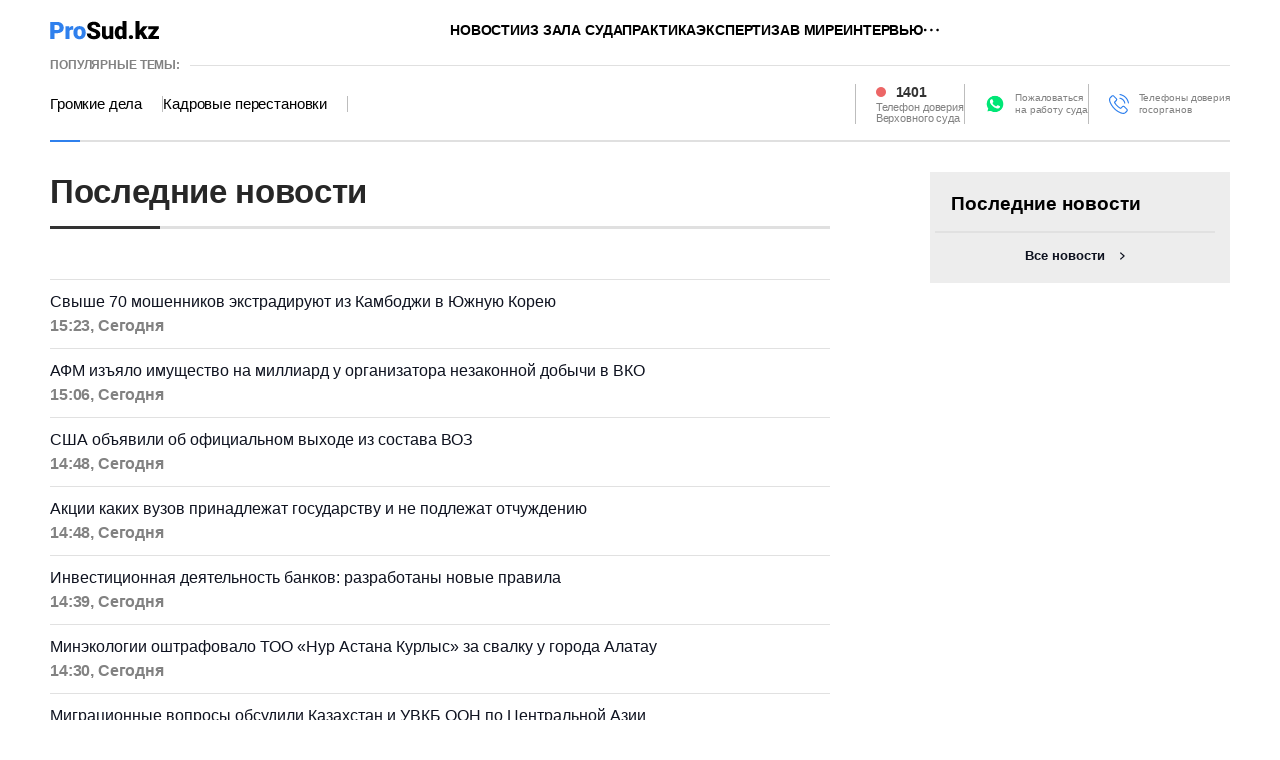

--- FILE ---
content_type: text/html; charset=utf-8
request_url: https://prosud.kz/news/
body_size: 10767
content:
<!DOCTYPE html>
<html lang="ru">
<head>
    <meta charset="utf-8" />
    <meta http-equiv="X-UA-Compatible" content="IE=edge">
    <meta name="viewport" content="width=device-width, initial-scale=1.0, viewport-fit=cover" />
    <meta name="robots" content="index, follow" />
    <link rel="shortcut icon" href="/img/logo.svg" type="image/x-icon" />
    <link rel="icon" href="/img/logo.svg" type="image/x-icon" />

    <title>Все новости ⇨ prosud.kz</title>
        <meta name="description" content="Читать все юридические новости на портале ❗ prosud.kz ❗">



        <link rel="canonical" href="https://prosud.kz/news/">



<script type="application/ld+json">
    {
        "@context": "https://schema.org",
        "@type": "NewsMediaOrganization",
        "@id": "https://prosud.kz#organization",
        "name": "Prosud.kz",
        "legalName": "ProSud Company",
        "alternateName": "Свежие юридические новости Казахстана — prosud.kz",
        "description": "prosud.kz — это информационный портал, который оосвещает последние новости в законодательстве Казахстана. Юридический портал Казахстана",
        "url": "https://prosud.kz/",
        "image": "https://prosud.kz/img/logo.svg",
        "telephone": "+77473101301",
        "email": "info@prosud.kz",
        "foundingDate": "2000",
        "address": {
            "@type": "PostalAddress",
            "addressCountry": "KZ",
            "addressLocality": "Алматы",
            "streetAddress": "Проспект Аль-Фараби, 5 к2а",
            "postalCode": "050000"

        },
        "logo": {
            "@type": "ImageObject",
            "url": "https://prosud.kz/img/logo.svg",
            "width": 109,
            "height": 20
        },
        "sameAs": [
            "https://www.facebook.com/prosud",
            "https://twitter.com/prosud",
            "https://www.instagram.com/prosud.kz/",
            "https://t.me/prosud"
        ],
        "contactPoint": {
          "@type": "ContactPoint",
          "telephone": "+77473101301",
          "email": "info@prosud.kz",
          "contactType": "Editorial",
          "areaServed": "KZ",
          "availableLanguage": "Russian"
        }
    }
</script>
    <link rel="stylesheet" href="/css/splide.min.css?v=Ob3EUZpzSKWBG8-VSiK8faL5H-RRFVTEmU1z-Dt7yDs">
    <link rel="stylesheet" href="/css/main.min.css?v=Q1rY8ZP5Pf4Hn_dS8BT2vl52FFp_S3TpdJXF18J23BA" />

    
<meta name="google-adsense-account" content="ca-pub-7047430322219587">
<script async src="https://pagead2.googlesyndication.com/pagead/js/adsbygoogle.js?client=ca-pub-7047430322219587"
        crossorigin="anonymous"></script>
<!-- Yandex.Metrika counter -->
<script type="text/javascript">
    (function(m,e,t,r,i,k,a){m[i]=m[i]||function(){(m[i].a=m[i].a||[]).push(arguments)};
    m[i].l=1*new Date();
    for (var j = 0; j < document.scripts.length; j++) {if (document.scripts[j].src === r) { return; }}
    k=e.createElement(t),a=e.getElementsByTagName(t)[0],k.async=1,k.src=r,a.parentNode.insertBefore(k,a)})
    (window, document, "script", "https://mc.yandex.ru/metrika/tag.js", "ym");

    ym(90138304, "init", {
         clickmap:true,
         trackLinks:true,
         accurateTrackBounce:true
    });
</script>
<noscript><div><img src="https://mc.yandex.ru/watch/90138304" style="position:absolute; left:-9999px;" alt="" /></div></noscript>
<!-- /Yandex.Metrika counter -->
<!-- Google tag (gtag.js) -->
<script async src="https://www.googletagmanager.com/gtag/js?id=G-4SD8RKESGE"></script>
<script>
    window.dataLayer = window.dataLayer || [];
    function gtag(){dataLayer.push(arguments);}
    gtag('js', new Date());

    gtag('config', 'G-4SD8RKESGE');
</script>
<script>window.yaContextCb = window.yaContextCb || []</script>
<script src="https://yandex.ru/ads/system/context.js" async></script></head>
<body>
    <div class="wrapper">


<div class="desktop_hide">
    <div class="flex justify-center">



<!--Тип баннера: [prosud.kz] [Mobile] M1--><div id="adfox_175162135860315693"></div><script>window.yaContextCb.push(()=>{Ya.adfoxCode.createAdaptive({ownerId:12389503,containerId:'adfox_175162135860315693',params:{p1:'digwg',p2:'jnbl'}},['phone'],{tabletWidth:830,phoneWidth:480,isAutoReloads:false})})</script>    </div>
</div>
<header>
    <div class="headerTop">
        <div class="container">
            <div class="search_block" id="search_block" style="top: -56px;">
                <form action="/search" class="header-search">
                    <button class="icon_btn" type="submit">
                        <svg width="17" height="17" viewBox="0 0 17 17" fill="none" xmlns="http://www.w3.org/2000/svg">
                            <path d="M14.1667 14.1667L11.3236 11.3185L14.1667 14.1667ZM12.8991 7.51206C12.8991 8.9408 12.3316 10.311 11.3213 11.3213C10.311 12.3316 8.9408 12.8991 7.51206 12.8991C6.08332 12.8991 4.7131 12.3316 3.70283 11.3213C2.69256 10.311 2.125 8.9408 2.125 7.51206C2.125 6.08332 2.69256 4.7131 3.70283 3.70283C4.7131 2.69256 6.08332 2.125 7.51206 2.125C8.9408 2.125 10.311 2.69256 11.3213 3.70283C12.3316 4.7131 12.8991 6.08332 12.8991 7.51206V7.51206Z" stroke="#333333" stroke-width="2" stroke-linecap="round"></path>
                        </svg>
                    </button> <input type="text" name="q" placeholder="Поиск новостей"> <button class="text_btn" type="submit">Найти</button>
                </form>
                <div class="search_close" id="search_close">
                    <svg xmlns="http://www.w3.org/2000/svg" width="24" height="24" viewBox="0 0 24 24" fill="none">
                        <path d="M1 1L12 12M23 23L12 12M12 12L1 23L23 1" stroke="black"></path>
                    </svg>
                </div>
            </div>
            <div class="headerTop_wrap">
                <div class="headerTop_logo"> <a href="/"> </a> </div>
                <ul class="headerTop_nav">
                            <li><a href="/novosti/">Новости</a></li>
                            <li><a href="/iz-zala-suda/">Из зала суда</a></li>
                            <li><a href="/praktika/">Практика</a></li>
                            <li><a href="/ekspertiza/">Экспертиза</a></li>
                            <li><a href="/v-mire/">В мире</a></li>
                            <li><a href="/interviu/">Интервью</a></li>
                    <li class="dropdown">
                        <span class="dropbtn">
                            <svg xmlns="http://www.w3.org/2000/svg" width="16" height="4" viewBox="0 0 16 4" fill="none">
                                <path d="M2.216 3.312C1.864 3.312 1.56 3.184 1.304 2.928C1.048 2.672 0.92 2.368 0.92 2.016C0.92 1.648 1.048 1.344 1.304 1.104C1.56 0.848 1.864 0.72 2.216 0.72C2.584 0.72 2.888 0.848 3.128 1.104C3.384 1.344 3.512 1.648 3.512 2.016C3.512 2.368 3.384 2.672 3.128 2.928C2.888 3.184 2.584 3.312 2.216 3.312ZM8.39788 3.312C8.04588 3.312 7.74188 3.184 7.48588 2.928C7.22988 2.672 7.10188 2.368 7.10188 2.016C7.10188 1.648 7.22988 1.344 7.48588 1.104C7.74188 0.848 8.04588 0.72 8.39788 0.72C8.76588 0.72 9.06988 0.848 9.30988 1.104C9.56588 1.344 9.69388 1.648 9.69388 2.016C9.69388 2.368 9.56588 2.672 9.30988 2.928C9.06988 3.184 8.76588 3.312 8.39788 3.312ZM14.5798 3.312C14.2278 3.312 13.9238 3.184 13.6678 2.928C13.4118 2.672 13.2838 2.368 13.2838 2.016C13.2838 1.648 13.4118 1.344 13.6678 1.104C13.9238 0.848 14.2278 0.72 14.5798 0.72C14.9478 0.72 15.2518 0.848 15.4918 1.104C15.7478 1.344 15.8758 1.648 15.8758 2.016C15.8758 2.368 15.7478 2.672 15.4918 2.928C15.2518 3.184 14.9478 3.312 14.5798 3.312Z" fill="black"></path>
                            </svg>
                        </span>
                        <ul class="dropdown-content">
                                    <li><a href="/video/">Видео</a></li>
                                    <li><a href="/meropriiatiia/">Мероприятия</a></li>
                                    <li><a href="/press-relizy/">Пресс-релизы</a></li>
                        </ul>
                    </li>
                </ul>
                <div class="headerTop_right">
                    <div class="headerTop_search">
                        <div class="searchBtn" id="searchBtn"></div>
                    </div>
                    <div class="headerTop_menu">
                        <div class="menuBtn" id="menuBtn"></div>
                        <div class="headerTop_menuContent" id="headerTop_menuContent">
                            <div class="headerTop_menuClose" id="headerTop_menuClose">
                                <svg xmlns="http://www.w3.org/2000/svg" width="24" height="24" viewBox="0 0 24 24" fill="none">
                                    <path d="M1 1L12 12M23 23L12 12M12 12L1 23L23 1" stroke="black"></path>
                                </svg>
                            </div>
                            <div class="headerTop_menuList">
                                    <a href="/novosti/">Новости</a>
                                    <a href="/iz-zala-suda/">Из зала суда</a>
                                    <a href="/praktika/">Практика</a>
                                    <a href="/ekspertiza/">Экспертиза</a>
                                    <a href="/v-mire/">В мире</a>
                                    <a href="/interviu/">Интервью</a>
                                    <a href="/video/">Видео</a>
                                    <a href="/meropriiatiia/">Мероприятия</a>
                                    <a href="/press-relizy/">Пресс-релизы</a>
                            </div>
                        </div>
                    </div>
                </div>
            </div>
        </div>
    </div>
    <div class="headerBottom">
        <div class="container">
            <div class="headerBottom_wrap">
                <div class="headerBottom_top">
                    <div class="title">ПОПУЛЯРНЫЕ ТЕМЫ:</div>
                    <hr>
                </div>
                <div class="headerBottom_bottom">
                    <div class="headerBottom_hot">
                            <a href="https://prosud.kz/tag/gromkie-dela/">Громкие дела</a>
                            <a href="https://prosud.kz/tag/kadrovye-perestanovki/">Кадровые перестановки</a>
                    </div>
                    <div class="headerBottom_feedback">
                        <div class="headerBottom_phone"> <a href="tel:1401">1401</a> <span>Телефон доверия<br>Верховного суда</span> </div>
                        <div class="headerBottom_wp"> <a href="/map/">Пожаловаться<br>на работу суда</a> </div>
                        <div class="headerBottom_trust"> <a href="/trust/">Телефоны доверия<br> госорганов</a> </div>
                    </div>
                </div>
            </div>
        </div>
    </div>
</header>
        <main>
            
<section class="allnewsSection">
    <div class="container">
        <div class="allnewsSection_wrap">
            <div class="allnewsSection_left">
                <h1 class="page_title">Последние новости</h1>
                <div class="date_title"> </div>
                <div class="allnews_list" id="allnews_list">
                        <div class="card">
                            <a href="/v-mire/1026034-svyshe-70-moshennikov-ekstradiruyut-iz-kambodzhi-v-yuzhnuyu-koreyu.html">
                                <div class="card_content">
                                    <div class="card_title">Свыше 70 мошенников экстрадируют из Камбоджи в Южную Корею</div>
                                    <div class="card_info">
                                        <div class="card_time">15:23, &#x421;&#x435;&#x433;&#x43E;&#x434;&#x43D;&#x44F;</div>
                                    </div>
                                </div>
                            </a>
                        </div>
                        <div class="card">
                            <a href="/novosti/1026040-afm-izyalo-imushchestvo-na-milliard-u-organizatora-nezakonnoy-dobychi-v-vko.html">
                                <div class="card_content">
                                    <div class="card_title">АФМ изъяло имущество на миллиард у организатора незаконной добычи в ВКО</div>
                                    <div class="card_info">
                                        <div class="card_time">15:06, &#x421;&#x435;&#x433;&#x43E;&#x434;&#x43D;&#x44F;</div>
                                    </div>
                                </div>
                            </a>
                        </div>
                        <div class="card">
                            <a href="/v-mire/1026032-ssha-obyavili-ob-ofitsialnom-vykhode-iz-sostava-voz.html">
                                <div class="card_content">
                                    <div class="card_title">США объявили об официальном выходе из состава ВОЗ</div>
                                    <div class="card_info">
                                        <div class="card_time">14:48, &#x421;&#x435;&#x433;&#x43E;&#x434;&#x43D;&#x44F;</div>
                                    </div>
                                </div>
                            </a>
                        </div>
                        <div class="card">
                            <a href="/ekspertiza/1026039-aktsii-kakikh-vuzov-prinadlezhat-gosudarstvu-i-ne-podlezhat-otchuzhdeniyu.html">
                                <div class="card_content">
                                    <div class="card_title">Акции каких вузов принадлежат государству и не подлежат отчуждению</div>
                                    <div class="card_info">
                                        <div class="card_time">14:48, &#x421;&#x435;&#x433;&#x43E;&#x434;&#x43D;&#x44F;</div>
                                    </div>
                                </div>
                            </a>
                        </div>
                        <div class="card">
                            <a href="/ekspertiza/1026037-investitsionnaya-deyatelnost-bankov-razrabotany-novye-pravila.html">
                                <div class="card_content">
                                    <div class="card_title">Инвестиционная деятельность банков: разработаны новые правила</div>
                                    <div class="card_info">
                                        <div class="card_time">14:39, &#x421;&#x435;&#x433;&#x43E;&#x434;&#x43D;&#x44F;</div>
                                    </div>
                                </div>
                            </a>
                        </div>
                        <div class="card">
                            <a href="/novosti/1026036-minekologii-oshtrafovalo-too-nur-astana-kurlys-za-svalku-u-goroda-alatau.html">
                                <div class="card_content">
                                    <div class="card_title">Минэкологии оштрафовало ТОО «Нур Астана Курлыс» за свалку у города Алатау</div>
                                    <div class="card_info">
                                        <div class="card_time">14:30, &#x421;&#x435;&#x433;&#x43E;&#x434;&#x43D;&#x44F;</div>
                                    </div>
                                </div>
                            </a>
                        </div>
                        <div class="card">
                            <a href="/v-mire/1026031-migratsionnye-voprosy-obsudili-kazakhstan-i-uvkb-oon-po-tsentralnoy-azii.html">
                                <div class="card_content">
                                    <div class="card_title">Миграционные вопросы обсудили Казахстан и УВКБ ООН по Центральной Азии</div>
                                    <div class="card_info">
                                        <div class="card_time">14:26, &#x421;&#x435;&#x433;&#x43E;&#x434;&#x43D;&#x44F;</div>
                                    </div>
                                </div>
                            </a>
                        </div>
                        <div class="card">
                            <a href="/v-mire/1026029-kazakhstan-ratifitsiroval-soglashenie-o-sotrudnichestve-v-pensionnoy-sfere-s-mongoliey.html">
                                <div class="card_content">
                                    <div class="card_title">Казахстан ратифицировал соглашение о сотрудничестве в пенсионной сфере с Монголией</div>
                                    <div class="card_info">
                                        <div class="card_time">13:47, &#x421;&#x435;&#x433;&#x43E;&#x434;&#x43D;&#x44F;</div>
                                    </div>
                                </div>
                            </a>
                        </div>
                        <div class="card">
                            <a href="/novosti/1026033-ubiystvo-nuray-serikbay-protiv-politseyskikh-shymkenta-zaveli-delo.html">
                                <div class="card_content">
                                    <div class="card_title">Убийство Нурай Серикбай: против полицейских Шымкента завели дело</div>
                                    <div class="card_info">
                                        <div class="card_time">13:39, &#x421;&#x435;&#x433;&#x43E;&#x434;&#x43D;&#x44F;</div>
                                    </div>
                                </div>
                            </a>
                        </div>
                        <div class="card">
                            <a href="/v-mire/1026027-k-pozhiznennomu-zaklyucheniyu-prigovoren-grazhdanin-uzbekistana-v-rossii.html">
                                <div class="card_content">
                                    <div class="card_title">К пожизненному заключению приговорен гражданин Узбекистана в России</div>
                                    <div class="card_info">
                                        <div class="card_time">13:25, &#x421;&#x435;&#x433;&#x43E;&#x434;&#x43D;&#x44F;</div>
                                    </div>
                                </div>
                            </a>
                        </div>
                        <div class="card">
                            <a href="/novosti/1026030-v-turkestanskoy-oblasti-shkolniki-snyali-videoroliki-protiv-pravonarusheniy.html">
                                <div class="card_content">
                                    <div class="card_title">В Туркестанской области школьники сняли видеоролики против правонарушений</div>
                                    <div class="card_info">
                                        <div class="card_time">12:52, &#x421;&#x435;&#x433;&#x43E;&#x434;&#x43D;&#x44F;</div>
                                    </div>
                                </div>
                            </a>
                        </div>
                        <div class="card">
                            <a href="/v-mire/1026026-znamenitaya-dostoprimechatelnost-stanet-platnoy-v-italii.html">
                                <div class="card_content">
                                    <div class="card_title">Знаменитая достопримечательность станет платной в Италии</div>
                                    <div class="card_info">
                                        <div class="card_time">12:48, &#x421;&#x435;&#x433;&#x43E;&#x434;&#x43D;&#x44F;</div>
                                    </div>
                                </div>
                            </a>
                        </div>
                        <div class="card">
                            <a href="/v-mire/1026023-oae-stali-mirovym-liderom-po-urovnyu-obshchestvennogo-doveriya-k-pravitelstvu.html">
                                <div class="card_content">
                                    <div class="card_title">ОАЭ стали мировым лидером по уровню общественного доверия к правительству</div>
                                    <div class="card_info">
                                        <div class="card_time">12:24, &#x421;&#x435;&#x433;&#x43E;&#x434;&#x43D;&#x44F;</div>
                                    </div>
                                </div>
                            </a>
                        </div>
                        <div class="card">
                            <a href="/novosti/1026028-avtomoyki-kazakhstana-pereydut-na-oborotnoe-vodosnabzhenie-k-2030-godu.html">
                                <div class="card_content">
                                    <div class="card_title">Автомойки Казахстана перейдут на оборотное водоснабжение к 2030 году</div>
                                    <div class="card_info">
                                        <div class="card_time">12:06, &#x421;&#x435;&#x433;&#x43E;&#x434;&#x43D;&#x44F;</div>
                                    </div>
                                </div>
                            </a>
                        </div>
                        <div class="card">
                            <a href="/novosti/1026025-v-sko-uchastkovyy-spas-zamerzayushchego-muzhchinu-v-30gradusnyy-moroz.html">
                                <div class="card_content">
                                    <div class="card_title">В СКО участковый спас замерзающего мужчину в 30-градусный мороз</div>
                                    <div class="card_info">
                                        <div class="card_time">11:54, &#x421;&#x435;&#x433;&#x43E;&#x434;&#x43D;&#x44F;</div>
                                    </div>
                                </div>
                            </a>
                        </div>
                        <div class="card">
                            <a href="/v-mire/1026021-moshenniki-predlagayut-rossiyanam-ustanovit-novuyu-versiyu-WhatsApp.html">
                                <div class="card_content">
                                    <div class="card_title">Мошенники предлагают россиянам установить «новую» версию WhatsApp</div>
                                    <div class="card_info">
                                        <div class="card_time">11:49, &#x421;&#x435;&#x433;&#x43E;&#x434;&#x43D;&#x44F;</div>
                                    </div>
                                </div>
                            </a>
                        </div>
                        <div class="card">
                            <a href="/novosti/1026024-naznachen-ofitsialnyy-predstavitel-mid-rk.html">
                                <div class="card_content">
                                    <div class="card_title">Назначен официальный представитель МИД РК</div>
                                    <div class="card_info">
                                        <div class="card_time">11:38, &#x421;&#x435;&#x433;&#x43E;&#x434;&#x43D;&#x44F;</div>
                                    </div>
                                </div>
                            </a>
                        </div>
                        <div class="card">
                            <a href="/v-mire/1026020-o-sozdanii-konkurenta-Starlink-zayavil-dzheff-bezos.html">
                                <div class="card_content">
                                    <div class="card_title">О создании конкурента Starlink заявил Джефф Безос</div>
                                    <div class="card_info">
                                        <div class="card_time">11:26, &#x421;&#x435;&#x433;&#x43E;&#x434;&#x43D;&#x44F;</div>
                                    </div>
                                </div>
                            </a>
                        </div>
                        <div class="card">
                            <a href="/ekspertiza/1026022-kazakhstan-ratifitsiroval-soglashenie-s-mongoliey-o-sotrudnichestve-v-pensionnoy-sfere.html">
                                <div class="card_content">
                                    <div class="card_title">Казахстан ратифицировал соглашение с Монголией о сотрудничестве в пенсионной сфере</div>
                                    <div class="card_info">
                                        <div class="card_time">11:21, &#x421;&#x435;&#x433;&#x43E;&#x434;&#x43D;&#x44F;</div>
                                    </div>
                                </div>
                            </a>
                        </div>
                        <div class="card">
                            <a href="/novosti/1026016-prokuratura-taldykorgana-vernula-850-tysyach-tenge-zhertve-moshennikov.html">
                                <div class="card_content">
                                    <div class="card_title">Прокуратура Талдыкоргана вернула 850 тысяч тенге жертве мошенников</div>
                                    <div class="card_info">
                                        <div class="card_time">11:09, &#x421;&#x435;&#x433;&#x43E;&#x434;&#x43D;&#x44F;</div>
                                    </div>
                                </div>
                            </a>
                        </div>
                        <div class="card">
                            <a href="/ekspertiza/1026019-obespechenie-lekarstvami-sizo-i-koloniy-chto-izmenilos.html">
                                <div class="card_content">
                                    <div class="card_title">Обеспечение лекарствами СИЗО и колоний: что изменилось</div>
                                    <div class="card_info">
                                        <div class="card_time">10:59, &#x421;&#x435;&#x433;&#x43E;&#x434;&#x43D;&#x44F;</div>
                                    </div>
                                </div>
                            </a>
                        </div>
                        <div class="card">
                            <a href="/novosti/1026015-voennosluzhashchie-rk-poluchili-pravo-na-besplatnyy-proezd-v-poezdakh-s-2026-goda.html">
                                <div class="card_content">
                                    <div class="card_title">Военнослужащие РК получили право на бесплатный проезд в поездах с 2026 года</div>
                                    <div class="card_info">
                                        <div class="card_time">10:54, &#x421;&#x435;&#x433;&#x43E;&#x434;&#x43D;&#x44F;</div>
                                    </div>
                                </div>
                            </a>
                        </div>
                        <div class="card">
                            <a href="/v-mire/1026018-svyshe-20-narkolaboratoriy-vyyavleny-na-territorii-evrosoyuza.html">
                                <div class="card_content">
                                    <div class="card_title">Свыше 20 нарколабораторий выявлены на территории Евросоюза</div>
                                    <div class="card_info">
                                        <div class="card_time">10:47, &#x421;&#x435;&#x433;&#x43E;&#x434;&#x43D;&#x44F;</div>
                                    </div>
                                </div>
                            </a>
                        </div>
                        <div class="card">
                            <a href="/ekspertiza/1026017-kazakhstan-i-frantsiya-usilyat-sotrudnichestvo-v-borbe-s-nezakonnoy-migratsiey.html">
                                <div class="card_content">
                                    <div class="card_title">Казахстан и Франция усилят сотрудничество в борьбе с незаконной миграцией</div>
                                    <div class="card_info">
                                        <div class="card_time">10:42, &#x421;&#x435;&#x433;&#x43E;&#x434;&#x43D;&#x44F;</div>
                                    </div>
                                </div>
                            </a>
                        </div>
                        <div class="card">
                            <a href="/v-mire/1026013-nelegalno-rabotayushchie-v-yuzhnoy-koree-kazakhstantsy-mogut-dobrovolno-pokinut-stranu.html">
                                <div class="card_content">
                                    <div class="card_title">Нелегально работающие в Южной Корее казахстанцы могут добровольно покинуть страну</div>
                                    <div class="card_info">
                                        <div class="card_time">10:24, &#x421;&#x435;&#x433;&#x43E;&#x434;&#x43D;&#x44F;</div>
                                    </div>
                                </div>
                            </a>
                        </div>
                        <div class="card">
                            <a href="/ekspertiza/1026014-obmen-informatsiey-dlya-obespecheniya-informatsionnoy-bezopasnosti-pravila-skorrektirovany.html">
                                <div class="card_content">
                                    <div class="card_title">Обмен информацией для обеспечения информационной безопасности: правила скорректированы</div>
                                    <div class="card_info">
                                        <div class="card_time">10:22, &#x421;&#x435;&#x433;&#x43E;&#x434;&#x43D;&#x44F;</div>
                                    </div>
                                </div>
                            </a>
                        </div>
                        <div class="card">
                            <a href="/novosti/1026010-politsiya-akmolinskoy-oblasti-vernula-dengi-za-feykovye-bilety-na-Gorillaz.html">
                                <div class="card_content">
                                    <div class="card_title">Полиция Акмолинской области вернула деньги за фейковые билеты на Gorillaz</div>
                                    <div class="card_info">
                                        <div class="card_time">10:11, &#x421;&#x435;&#x433;&#x43E;&#x434;&#x43D;&#x44F;</div>
                                    </div>
                                </div>
                            </a>
                        </div>
                        <div class="card">
                            <a href="/novosti/1026009-nalogi-bez-stressa-proektnyy-ofis-pomozhet-predprinimatelyam-kazakhstana.html">
                                <div class="card_content">
                                    <div class="card_title">Налоги без стресса: проектный офис поможет предпринимателям Казахстана</div>
                                    <div class="card_info">
                                        <div class="card_time">09:53, &#x421;&#x435;&#x433;&#x43E;&#x434;&#x43D;&#x44F;</div>
                                    </div>
                                </div>
                            </a>
                        </div>
                        <div class="card">
                            <a href="/ekspertiza/1026011-izmeneniya-v-pravilakh-perevoda-zemel-osobo-okhranyaemykh-prirodnykh-territoriy-v-zemli-zapasa.html">
                                <div class="card_content">
                                    <div class="card_title">Изменения в правилах перевода земель особо охраняемых природных территорий в земли запаса</div>
                                    <div class="card_info">
                                        <div class="card_time">09:44, &#x421;&#x435;&#x433;&#x43E;&#x434;&#x43D;&#x44F;</div>
                                    </div>
                                </div>
                            </a>
                        </div>
                        <div class="card">
                            <a href="/v-mire/1026012-ryad-stran-vostoka-prisoedinitsya-k-sovetu-mira-donalda-trampa.html">
                                <div class="card_content">
                                    <div class="card_title">Ряд стран Востока присоединится к Совету мира Дональда Трампа</div>
                                    <div class="card_info">
                                        <div class="card_time">09:35, &#x421;&#x435;&#x433;&#x43E;&#x434;&#x43D;&#x44F;</div>
                                    </div>
                                </div>
                            </a>
                        </div>
                </div>

<ul class="pagination">
    <!-- Первая страница всегда отображается -->
    <li class="page-item active">
        <a class="page-link" href="/news/">1</a>
    </li>

        <!-- Вторая страница -->
        <li class="page-item ">
            <a class="page-link" href="/news/?p=2">2</a>
        </li>

    <!-- Если текущая страница далеко от начала, ставим "..." -->

    <!-- Генерация центральных страниц -->
        <li class="page-item ">
            <a class="page-link" href="/news/?p=3">3</a>
        </li>

    <!-- Если текущая страница далеко от конца, ставим "..." -->
        <li class="page-item"><div class="page-link">...</div></li>

    <!-- Последние 2 страницы -->
        <li class="page-item ">
            <a class="page-link" href="/news/?p=1292">1292</a>
        </li>

        <li class="page-item ">
            <a class="page-link" href="/news/?p=1293">1293</a>
        </li>
</ul>            </div>
            <div class="allnewsSection_right">

<div class="sidebar">


<div class="lastBG"></div>
<div class="lastNews">
    <div class="lastNews_title">
        <span>Последние новости</span>
        <a href="/news/">Все</a>
    </div>
    <div class="lastNews_list" id="lastNews_list"></div>
    <a href="/news/" class="allNews_btn">Все новости</a>
</div></div>            </div>
        </div>
    </div>
</section>

        </main>

<footer>
    <div class="footerTop">
        <div class="container">
            <div class="footerTop_wrap">
                <div class="footerTop_logo"> <a href="/"></a> </div>
                <div class="footerTop_social">
                    <a target="_blank" rel="noopener" href="https://whatsapp.com/channel/0029Va9mQAA84OmKAfqKu607">
                        <svg width="20" height="20" viewBox="0 0 20 20" fill="none" xmlns="http://www.w3.org/2000/svg">
                            <path d="M4.97138 17.0876L5.31617 17.2451C6.75299 18.0326 8.36208 18.4001 9.97126 18.4001C15.0286 18.4001 19.1663 14.6201 19.1663 10.0001C19.1663 7.79512 18.1893 5.64261 16.4653 4.06759C14.7412 2.49256 12.4424 1.6001 9.97126 1.6001C4.91396 1.6001 0.776094 5.38009 0.8336 10.0526C0.8336 11.6276 1.35082 13.1501 2.21283 14.4626L2.44269 14.7776L1.52326 17.8751L4.97138 17.0876Z" fill="#00E676"></path>
                            <path d="M17.1117 2.91891C15.2588 1.02706 12.6975 0 10.0817 0C4.52321 0 0.0545304 4.48647 0.108983 9.94591C0.108983 11.6757 0.599444 13.3514 1.41693 14.8649L0 20L5.28609 18.6486C6.75747 19.4595 8.39229 19.8379 10.0273 19.8379C15.5313 19.8379 20 15.3513 20 9.89198C20 7.24327 18.9645 4.75676 17.1118 2.91891H17.1117ZM10.0817 18.1622C8.61033 18.1622 7.13895 17.7839 5.88553 17.0272L5.55859 16.865L2.39785 17.6757L3.21526 14.5947L2.9973 14.2703C0.599444 10.4326 1.74388 5.35134 5.66757 2.97292C9.59126 0.594585 14.6594 1.72974 17.0572 5.62163C19.455 9.51351 18.3106 14.5406 14.387 16.919C13.1335 17.7298 11.6076 18.1622 10.0817 18.1622V18.1622ZM14.8773 12.1623L14.2779 11.892C14.2779 11.892 13.406 11.5136 12.861 11.2433C12.8065 11.2433 12.7521 11.1892 12.6975 11.1892C12.534 11.1892 12.425 11.2433 12.3161 11.2974C12.3161 11.2974 12.2616 11.3514 11.4986 12.2163C11.4441 12.3244 11.3351 12.3785 11.2262 12.3785H11.1716C11.1172 12.3785 11.0082 12.3244 10.9537 12.2704L10.6812 12.1623C10.0817 11.892 9.5368 11.5676 9.10079 11.1352C8.99181 11.0271 8.8283 10.919 8.71932 10.8109C8.33784 10.4326 7.95636 10.0001 7.68394 9.51359L7.62941 9.40549C7.57496 9.3514 7.57496 9.29739 7.52043 9.18929C7.52043 9.08119 7.52043 8.9731 7.57496 8.91901C7.57496 8.91901 7.79293 8.64872 7.95636 8.48661C8.06542 8.37843 8.11987 8.21632 8.22886 8.10822C8.33784 7.94604 8.39237 7.72984 8.33784 7.56765C8.28339 7.29736 7.62941 5.83791 7.46598 5.51361C7.35692 5.35142 7.24801 5.29741 7.0845 5.24332H6.48505C6.37599 5.24332 6.26709 5.29741 6.15803 5.29741L6.1035 5.35142C5.99452 5.40551 5.88553 5.51361 5.77655 5.56762C5.66757 5.67579 5.61304 5.78382 5.50405 5.89199C5.12258 6.37848 4.90461 6.97306 4.90461 7.56765C4.90461 8.00005 5.01359 8.43252 5.17711 8.81091L5.23164 8.9731C5.7221 10.0001 6.37599 10.919 7.24801 11.7298L7.46598 11.946C7.62941 12.1082 7.79293 12.2163 7.90191 12.3784C9.04634 13.3515 10.3542 14.0541 11.8256 14.4325C11.9891 14.4865 12.2071 14.4865 12.3706 14.5406H12.9155C13.188 14.5406 13.5149 14.4325 13.733 14.3244C13.8964 14.2163 14.0054 14.2163 14.1144 14.1082L14.2234 14.0001C14.3324 13.892 14.4414 13.838 14.5504 13.7299C14.6594 13.6218 14.7684 13.5137 14.8229 13.4055C14.9319 13.1893 14.9863 12.919 15.0409 12.6488V12.2704C15.0409 12.2704 14.9863 12.2163 14.8773 12.1623V12.1623Z" fill="white"></path>
                        </svg>
                    </a>
                    <a target="_blank" rel="noopener" href="https://t.me/prosud_kz">
                        <svg xmlns="http://www.w3.org/2000/svg" width="20" height="20" viewBox="0 0 20 20" fill="none">
                            <g clip-path="url(#clip0_963_2729)">
                                <path d="M10 20C15.5228 20 20 15.5228 20 10C20 4.47715 15.5228 0 10 0C4.47715 0 0 4.47715 0 10C0 15.5228 4.47715 20 10 20Z" fill="url(#paint0_linear_963_2729)"></path>
                                <path fill-rule="evenodd" clip-rule="evenodd" d="M4.5266 9.89446C7.4418 8.62435 9.38573 7.78702 10.3584 7.38246C13.1355 6.22737 13.7125 6.02672 14.0887 6.02009C14.1714 6.01863 14.3563 6.03913 14.4762 6.13635C14.5773 6.21844 14.6052 6.32934 14.6185 6.40717C14.6318 6.485 14.6484 6.6623 14.6352 6.80083C14.4847 8.38207 13.8335 12.2193 13.5022 13.9903C13.3621 14.7397 13.0861 14.991 12.8188 15.0155C12.2381 15.069 11.7972 14.6318 11.2347 14.2631C10.3546 13.6861 9.85735 13.327 9.00303 12.764C8.01572 12.1134 8.65575 11.7558 9.21842 11.1714C9.36567 11.0184 11.9243 8.69115 11.9739 8.48002C11.98 8.45362 11.9858 8.3552 11.9273 8.30322C11.8689 8.25125 11.7826 8.26903 11.7203 8.28316C11.632 8.30319 10.226 9.23252 7.50222 11.0711C7.10313 11.3452 6.74164 11.4787 6.41776 11.4717C6.06071 11.464 5.37388 11.2698 4.8633 11.1039C4.23705 10.9003 3.73932 10.7927 3.78266 10.4469C3.80524 10.2669 4.05321 10.0827 4.5266 9.89446Z" fill="white"></path>
                            </g>
                            <defs>
                                <linearGradient id="paint0_linear_963_2729" x1="10" y1="0" x2="10" y2="19.8517" gradientUnits="userSpaceOnUse">
                                    <stop stop-color="#2AABEE"></stop>
                                    <stop offset="1" stop-color="#229ED9"></stop>
                                </linearGradient>
                                <clipPath id="clip0_963_2729">
                                    <rect width="20" height="20" fill="white"></rect>
                                </clipPath>
                            </defs>
                        </svg>
                    </a> <a target="_blank" rel="noopener" href="https://www.facebook.com/profile.php?id=100085943282489">
                        <svg width="20" height="20" viewBox="0 0 20 20" fill="none" xmlns="http://www.w3.org/2000/svg">
                            <g clip-path="url(#clip0_963_2726)">
                                <path d="M20 10C20 4.47715 15.5229 0 10 0C4.47715 0 0 4.47715 0 10C0 14.9912 3.65684 19.1283 8.4375 19.8785V12.8906H5.89844V10H8.4375V7.79688C8.4375 5.29063 9.93047 3.90625 12.2146 3.90625C13.3084 3.90625 14.4531 4.10156 14.4531 4.10156V6.5625H13.1922C11.95 6.5625 11.5625 7.3334 11.5625 8.125V10H14.3359L13.8926 12.8906H11.5625V19.8785C16.3432 19.1283 20 14.9912 20 10Z" fill="#1877F2"></path>
                                <path d="M13.8926 12.8906L14.3359 10H11.5625V8.125C11.5625 7.33418 11.95 6.5625 13.1922 6.5625H14.4531V4.10156C14.4531 4.10156 13.3088 3.90625 12.2146 3.90625C9.93047 3.90625 8.4375 5.29063 8.4375 7.79688V10H5.89844V12.8906H8.4375V19.8785C9.47287 20.0405 10.5271 20.0405 11.5625 19.8785V12.8906H13.8926Z" fill="white"></path>
                            </g>
                            <defs>
                                <clipPath id="clip0_963_2726">
                                    <rect width="20" height="20" fill="white"></rect>
                                </clipPath>
                            </defs>
                        </svg>
                    </a>
                </div>
            </div>
        </div>
    </div>
    <div class="footerBody">
        <div class="container">
            <div class="footerBody_wrap">
                <ul class="footerBody_nav">
                    <li> <a href="/about/">О проекте</a> </li>
                    <li> <a href="/ads/">Реклама</a> </li>
                    <li> <a href="/rule/">Правила использования материалов</a> </li>
                    <li> <a href="/sitemap/">Карта сайта</a> </li>
                    <li> <span>Связь с редакцией:</span> <a href="mailto:info@prosud.kz">info@prosud.kz</a> <a href="tel:+77003969700"> +7 747 31 01 301 </a> </li>
                </ul>
            </div>
        </div>
    </div>
    <div class="copyright">
        <div class="container">
            <p> © ProSud.kz Собственник — ИП «Prosud.kz». Свидетельство СИ № KZ37VPY00054653 от 31.08.2022 г. </p>
        </div>
    </div>
</footer>
<div class="up_button" id="toTop">
    <svg xmlns="http://www.w3.org/2000/svg" width="12" height="18" viewBox="0 0 12 18" fill="none">
        <path d="M11.6574 5.96219L10.2399 7.37309L6.98495 4.10285L6.97126 17.7079L4.97126 17.7059L4.98491 4.13806L1.75465 7.35324L0.34375 5.93572L6.01383 0.292114L11.6574 5.96219Z" fill="white"></path>
    </svg>
</div>    </div>

    <script src="/js/splide.min.js?v=1vcWTH2EP9yTJM6tQp1jkrn2Y3MsO5YT5gExi5_nlKQ"></script>
    <script src="/js/site.js?v=fTVc3-kFfcE8YeONkmZmYVKyCgEIXMUTLFBZ39Nlv68"></script>

    
</body>
</html>

--- FILE ---
content_type: text/html; charset=utf-8
request_url: https://www.google.com/recaptcha/api2/aframe
body_size: 268
content:
<!DOCTYPE HTML><html><head><meta http-equiv="content-type" content="text/html; charset=UTF-8"></head><body><script nonce="atORqsP83YK227nQWMKBxA">/** Anti-fraud and anti-abuse applications only. See google.com/recaptcha */ try{var clients={'sodar':'https://pagead2.googlesyndication.com/pagead/sodar?'};window.addEventListener("message",function(a){try{if(a.source===window.parent){var b=JSON.parse(a.data);var c=clients[b['id']];if(c){var d=document.createElement('img');d.src=c+b['params']+'&rc='+(localStorage.getItem("rc::a")?sessionStorage.getItem("rc::b"):"");window.document.body.appendChild(d);sessionStorage.setItem("rc::e",parseInt(sessionStorage.getItem("rc::e")||0)+1);localStorage.setItem("rc::h",'1769078660317');}}}catch(b){}});window.parent.postMessage("_grecaptcha_ready", "*");}catch(b){}</script></body></html>

--- FILE ---
content_type: text/css
request_url: https://prosud.kz/css/main.min.css?v=Q1rY8ZP5Pf4Hn_dS8BT2vl52FFp_S3TpdJXF18J23BA
body_size: 9213
content:
@keyframes blinker{0%{opacity:1;}to{opacity:0;}}*{padding:0;margin:0;border:0;}*,::after,::before{box-sizing:border-box;}a:hover,a:link,a:visited{text-decoration:none;}aside,footer,header,legend,main,nav,section{display:block;}.loader{width:30px;height:30px;border:4px solid rgba(0,0,0,.1);border-top:4px solid #333;border-radius:50%;animation:spin 1s linear infinite;margin:10px auto;}@keyframes spin{0%{transform:rotate(0deg);}100%{transform:rotate(360deg);}}h2,h3,h4,h5,h6,p{font-size:inherit;font-weight:inherit;}p{color:#272727;font-size:18px;line-height:150%;letter-spacing:-.18px;}h1{color:var(--Black,#272727);letter-spacing:-.36px;font-size:33px;line-height:39px;font-weight:700;}ul,ul li{list-style:none;}img{vertical-align:top;width:100%;height:100%;object-fit:cover;}address{font-style:normal;}input,select,textarea{background-color:transparent;}button,input,select,textarea{font-family:inherit;font-size:inherit;color:inherit;}input::-ms-clear{display:none;}button,input[type=submit]{display:inline-block;box-shadow:none;background-color:transparent;background:0 0;cursor:pointer;}button:active,button:focus,input:active,input:focus{outline:0;}button::-moz-focus-inner{padding:0;border:0;}label{cursor:pointer;}:root{--container-width:1210px;--container-padding:15px;--laptop-size:1199px;--tablet-size:959px;--mobile-size:599px;}html{scroll-behavior:smooth;}a,body{color:#000;}body{font-family:Arial,Helvetica,sans-serif;font-size:16px;min-width:320px;position:relative;}a{transition:300ms;text-decoration:none;}a:hover{color:#1151f3;}.whosyourdaddy{display:flex;justify-content:center;padding:11px;margin-bottom:15px;background:#f2f2f2;border:1px solid #e0e0e0;border-radius:8px;}.wrapper{min-height:100vh;display:flex;flex-direction:column;}section{padding:30px 0;}main{flex:1 1 auto;}.z-row{display:flex;flex-wrap:wrap;margin:0 -10px;}.d-flex{display:flex;align-items:center;justify-content:space-between;}.headerTop_wrap .headerTop_right .headerTop_menu,.hidden{display:none;}.container{padding:0 15px;max-width:var(--container-width);margin:0 auto;}.search_block{display:flex;align-items:center;transition:top .3s ease-out;position:absolute;top:-56px;z-index:1000;width:100%;padding:10px 30px;background:#fff;}.search_block form{display:flex;position:relative;margin:0 auto;}.search_block form .text_btn{font-weight:500;font-size:14px;line-height:20px;padding:8px 50px;background:#336cda;color:#fff;}.search_block form .icon_btn{height:18px;width:18px;top:9px;left:16px;position:absolute;}.search_block form input{border:1px solid #bdbdbd;padding:8px 0 8px 40px;font-weight:700;font-size:14px;line-height:18px;border-right:0;width:400px;}.search_block .search_close{cursor:pointer;height:24px;}.search_block #___gcse_0{margin:0 auto;width:400px;}.search_block #___gcse_0 .gsc-control-cse{padding:0;}.search_block table.gsc-search-box td.gsc-input{padding-right:0;}.search_block form.gsc-search-box,.search_block table.gsc-search-box{margin-bottom:0;}.search_block .gsc-search-button-v2{padding:7.5px 27px;}.search_block .gsc-search-button{margin-left:0;}.headerTop .container,.headerTop_wrap{position:relative;}.headerTop_wrap{display:flex;align-items:center;justify-content:space-between;padding:20px 0 16px;}.headerTop_wrap .headerTop_logo a{content:url(/img/logo.svg);display:block;}.headerTop_wrap .headerTop_nav{display:flex;align-items:center;gap:40px;}.headerTop_wrap .headerTop_nav li a{font-weight:700;font-size:14px;line-height:14px;letter-spacing:-.01em;text-transform:uppercase;}.headerTop_wrap .headerTop_nav li a.active{color:#2f80ed;border-bottom:1px dashed #2f80ed;}.headerTop_wrap .headerTop_right{display:flex;align-items:center;gap:20px;}.headerTop_wrap .headerTop_right .headerTop_search .searchBtn{content:url(/img/icons/search.svg);cursor:pointer;}.headerTop_wrap .headerTop_right .headerTop_login .loginBtn{content:url(/img/icons/login.svg);cursor:pointer;}.headerTop_wrap .headerTop_right .headerTop_menu .menuBtn{content:url(/img/icons/menu.svg);cursor:pointer;}.headerTop_wrap .headerTop_right .headerTop_menu .headerTop_menuContent{position:fixed;top:0;left:0;right:0;bottom:0;background:#fff;z-index:999;padding:18px;overflow:auto;opacity:1;transition:opacity .3s;display:none;}.headerTop_wrap .headerTop_right .headerTop_menu .headerTop_menuContent .headerTop_menuClose{font-size:30px;display:block;position:absolute;height:30px;width:30px;top:15px;right:15px;}.headerBottom_wrap,.headerTop_wrap .headerTop_right .headerTop_menu .headerTop_menuContent .headerTop_menuList{display:flex;flex-direction:column;}.headerTop_wrap .headerTop_right .headerTop_menu .headerTop_menuContent .headerTop_menuList a{margin-top:30px;font-size:20px;font-weight:600;text-transform:uppercase;cursor:pointer;}.headerBottom_wrap{border-bottom:2px solid #e0e0e0;position:relative;}.headerBottom_wrap::before{content:"";position:absolute;height:2px;width:30px;background-color:#2f80ed;bottom:-2px;display:block;}.headerBottom_wrap .headerBottom_top{display:flex;align-items:center;}.headerBottom_wrap .headerBottom_top .title{font-weight:700;font-size:12px;line-height:18px;letter-spacing:-.01em;color:#828282;white-space:nowrap;padding-right:10px;}.headerBottom_wrap .headerBottom_top hr{width:100%;color:#e0e0e0;background-color:#e0e0e0;border:0;height:.5px;align-self:center;}.headerBottom_wrap .headerBottom_bottom{display:flex;align-items:center;justify-content:space-between;padding:10px 0 16px;}.headerBottom_wrap .headerBottom_bottom .headerBottom_hot{display:flex;align-items:center;gap:20px;}.headerBottom_wrap .headerBottom_bottom .headerBottom_hot a{font-weight:400;font-size:15px;line-height:16px;letter-spacing:-.01em;padding-right:20px;border-right:1px solid #bdbdbd;}.headerBottom_wrap .headerBottom_bottom .headerBottom_feedback{display:flex;align-items:center;gap:20px;overflow:auto;}.headerBottom_wrap .headerBottom_bottom .headerBottom_feedback::-webkit-scrollbar{-webkit-appearance:none;width:0;height:0;display:none;}.headerBottom_wrap .headerBottom_bottom .headerBottom_feedback .headerBottom_phone{display:flex;flex-direction:column;padding-left:20px;border-left:1px solid #bdbdbd;height:40px;}.headerBottom_wrap .headerBottom_bottom .headerBottom_feedback .headerBottom_phone a{font-weight:700;font-size:14px;line-height:16px;letter-spacing:-.01em;color:#333;white-space:nowrap;margin-bottom:2px;display:flex;align-items:center;}.headerBottom_wrap .headerBottom_bottom .headerBottom_feedback .headerBottom_phone a::before{content:"";height:10px;width:10px;background-color:#eb5757;border-radius:50%;display:block;margin-right:10px;animation-name:blinker;animation-iteration-count:infinite;animation-timing-function:cubic-bezier(1,0,0,1);animation-duration:2s;}.headerBottom_wrap .headerBottom_bottom .headerBottom_feedback .headerBottom_phone span{font-weight:400;font-size:11px;line-height:11px;letter-spacing:-.01em;white-space:nowrap;color:#828282;}.headerBottom_wrap .headerBottom_bottom .headerBottom_feedback .headerBottom_wp a::before{content:url(/img/icons/wp.svg);padding-right:10px;height:20px;}.headerBottom_wrap .headerBottom_bottom .headerBottom_feedback .headerBottom_trust,.headerBottom_wrap .headerBottom_bottom .headerBottom_feedback .headerBottom_wp{height:40px;padding-left:20px;border-left:1px solid #bdbdbd;display:flex;align-items:center;}.headerBottom_wrap .headerBottom_bottom .headerBottom_feedback .headerBottom_trust a,.headerBottom_wrap .headerBottom_bottom .headerBottom_feedback .headerBottom_wp a{font-weight:500;font-size:10px;line-height:12px;letter-spacing:-.01em;color:#828282;white-space:nowrap;display:flex;align-items:center;}.headerBottom_wrap .headerBottom_bottom .headerBottom_feedback .headerBottom_trust a::before{content:url(/img/icons/trust.svg);padding-right:10px;height:20px;}.footerBody_wrap{padding:30px 0;justify-content:space-between;border-top:1px solid #e0e0e0;border-bottom:1px solid #e0e0e0;}.footerBody_wrap,.footerBody_wrap .footerBody_nav{display:flex;align-items:center;}.footerBody_wrap .footerBody_nav li{margin-right:16px;}.article .article-row .articleBlock .article_readUs .readUs_list .readUs_item:last-child,.footerBody_wrap .footerBody_nav li:last-child,ul.pagination li:last-child{margin-right:0;}.footerBody_wrap .footerBody_copyright,.footerBody_wrap .footerBody_nav li a{font-weight:400;font-size:14px;line-height:14px;letter-spacing:-.01em;color:#000;}.footerBody_wrap .footerBody_nav li a:hover{color:#2f80ed;}.footerBody_wrap .footerBody_nav li span{font-weight:400;font-size:14px;line-height:14px;}.footerBody_wrap .footerBody_copyright{line-height:34px;}.copyright{padding:12px;}.copyright p{font-weight:400;font-size:12px;}.footerTop_wrap{display:none;align-items:center;justify-content:space-between;padding:20px 0 30px;}.footerTop_wrap .footerTop_logo a{content:url(/img/logo.svg);}.footerTop_wrap .footerTop_social{display:flex;align-items:center;gap:15px;}.footerTop_wrap .footerTop_social a{display:block;height:20px;}.dropdown{position:relative;}.dropdown .dropbtn svg{vertical-align:sub;height:18px;}.dropdown .dropdown-content{display:none;position:absolute;background-color:#fff;z-index:100;width:170px;left:-50px;border-radius:3px;border:1px solid #e0e0e0;}.dropdown .dropdown-content a{float:none;color:#000;padding:12px 20px;display:block;text-align:left;font-weight:700;font-size:14px;text-transform:lowercase;}.dropdown .dropdown-content a:hover{background-color:#ddd;}.dropdown:hover .dropdown-content,picture{display:block;}@media screen and (max-width:1200px){.headerTop_wrap .headerTop_nav{gap:20px;}}@media screen and (max-width:991px){.headerTop{background-color:#f1f1f1;border-bottom:1px solid #e0e0e0;}.search_block{background-color:#f1f1f1;padding:8px 0;}.headerTop_wrap{padding:16px 0;}.headerBottom_wrap .headerBottom_top,.headerTop_wrap .headerTop_nav{display:none;}.headerTop_wrap .headerTop_right .headerTop_search .searchBtn{display:none;content:url(/img/icons/search.svg);cursor:pointer;}.headerTop_wrap .headerTop_right .headerTop_login .loginBtn{content:url(/img/icons/login.svg);cursor:pointer;}.headerTop_wrap .headerTop_right .headerTop_menu{display:block;}.headerTop_wrap .headerTop_right .headerTop_menu .menuBtn{content:url(/img/icons/menu.svg);cursor:pointer;}.headerBottom{border-bottom:1px solid #e0e0e0;background:#f5f5f5;}.headerBottom_wrap{border-bottom:0;}.headerBottom_wrap::before{content:none;}.headerBottom_wrap .headerBottom_bottom{padding:10px 0;}.headerBottom_wrap .headerBottom_bottom .headerBottom_hot{display:none;}.headerBottom_wrap .headerBottom_bottom .headerBottom_feedback{margin:0 auto;gap:10px;}.headerBottom_wrap .headerBottom_bottom .headerBottom_feedback .headerBottom_phone{padding-left:0;padding-right:10px;border-left:0;border-right:1px solid #bdbdbd;}.headerBottom_wrap .headerBottom_bottom .headerBottom_feedback .headerBottom_phone a{font-size:12px;line-height:14px;}.headerBottom_wrap .headerBottom_bottom .headerBottom_feedback .headerBottom_phone span{font-size:10px;line-height:10px;}.headerBottom_wrap .headerBottom_bottom .headerBottom_feedback .headerBottom_wp{padding-left:0;border-left:0;}.headerBottom_wrap .headerBottom_bottom .headerBottom_feedback .headerBottom_trust a::before,.headerBottom_wrap .headerBottom_bottom .headerBottom_feedback .headerBottom_wp a::before{padding-right:6px;}.headerBottom_wrap .headerBottom_bottom .headerBottom_feedback .headerBottom_trust{padding-left:10px;}footer{background-color:#f2f2f2;}.footerTop_wrap{display:flex;}.footerBody_wrap{padding:0;flex-direction:column;border-top:0;}.footerBody_wrap .footerBody_nav{overflow:auto;width:100%;padding:15px 0;border-top:1px solid #e0e0e0;}.footerBody_wrap .footerBody_nav::-webkit-scrollbar{-webkit-appearance:none;width:0;height:0;display:none;}.footerBody_wrap .footerBody_nav li{padding-right:10px;border-right:1px solid #bdbdbd;white-space:nowrap;margin-right:10px;display:inline-block;width:100%;}.footerBody_wrap .footerBody_nav li a{font-weight:400;font-size:14px;white-space:nowrap;display:inline-block;transition:300ms;}.copyright p,.footerBody_wrap .footerBody_copyright{text-align:center;}}@media screen and (max-width:767px){.search_block{display:none;}}picture{margin:0 auto;width:100%;max-width:100%;height:auto;}ul.pagination{display:flex;align-items:center;margin-top:30px;gap:12px;}ul.pagination li .page-link{display:flex;align-items:center;justify-content:center;color:#000;transition:background-color .3s;border-radius:5px;min-width:38px;height:38px;padding:5px;background-color:#eaeaea;border:1px solid #eaeaea;font-size:16px;font-weight:500;}ul.pagination li.active a{background-color:#336cda;color:#fff;border:1px solid #336cda;}ul.pagination li a:hover:not(.active){opacity:.6;}ul.pagination li.disabled a{color:#777;cursor:not-allowed;}.card a{transition:300ms;}.card a:hover .card_img{transform:translateY(-3px);transition:300ms;}.card a:hover .card_content .card_title{color:#2f80ed;transition:300ms;}.card a .card_img{margin-bottom:16px;height:170px;width:100%;}.card a .card_img picture{width:100%;height:100%;}.card a .card_img picture img{width:100%;height:100%;object-fit:cover;border-radius:4px;}.card a .card_content .card_info{display:flex;align-items:center;font-weight:500;font-size:12px;line-height:12px;letter-spacing:-.01em;margin-bottom:20px;max-height:14px;}.card a .card_content .card_info .card_time{color:#828282;display:flex;align-items:center;}.card a .card_content .card_info .card_time::before{content:url(/img/icons/time.svg);display:block;padding-right:8px;}.card a .card_content .card_info .card_category{color:#4f4f4f;letter-spacing:-.01em;text-transform:uppercase;}.card a .card_content .card_info .card_category::before{content:"/";padding:0 2px 0 4px;}.card a .card_content .card_title{font-weight:700;font-size:17px;line-height:22px;color:#0f1320;}.grid-row{display:grid;grid-template-columns:repeat(4,1fr);gap:40px 20px;}.section_header{margin-bottom:50px;}.section_header .cat_title{justify-content:space-between;padding-bottom:15px;border-bottom:3px solid #e0e0e0;position:relative;}.page_title::before,.section_header .cat_title::before{content:"";position:absolute;height:3px;width:220px;background-color:#2f80ed;bottom:-3px;display:block;}.section_header .cat_title .title{font-weight:500;font-size:24px;line-height:26px;color:#000;margin-right:15px;white-space:nowrap;}.section_header .cat_title a{font-weight:400;font-size:12px;line-height:16px;}.section_header .cat_title a::after{content:url(/img/icons/arr.svg);padding-left:10px;vertical-align:middle;}.opinion_arr,.section_header .cat_title,.section_header .cat_title .cat_right{display:flex;align-items:center;}.section_header .cat_title .cat_right a{margin-left:20px;}.opinion_arr .opinion_arr_next,.opinion_arr .opinion_arr_prev{border-radius:2px;border:1px solid #d9d9d9;box-shadow:0 1px 0 0 #ddd;padding:6px 8px 6px 10px;cursor:pointer;line-height:11px;}.opinion_arr .opinion_arr_prev{padding:6px 10px 6px 8px;margin-right:2px;}.mainSection_wrap{display:grid;grid-template-columns:3fr 1fr;gap:20px;}.mainSection_wrap .mainSection_left{display:grid;grid-template-columns:repeat(3,1fr);gap:40px 20px;}.lastNews,.mainSection_wrap .mainSection_right{position:relative;}.lastNews{background-color:#ededed;padding:5px 15px 5px 5px;z-index:1;}.lastNews .lastNews_title{padding:15px 0 15px 16px;border-bottom:1px solid #e1e1e1;align-items:center;display:flex;justify-content:space-between;}.lastNews .lastNews_title span{font-weight:700;font-size:19px;line-height:24px;}.lastNews .lastNews_title a{font-weight:700;font-size:13px;line-height:13px;color:#0f1320;display:none;}.lastNews .lastNews_title a::after{content:url(/img/icons/arrow.svg);padding-left:15px;}.lastNews .lastNews_list{display:flex;align-items:center;flex-direction:column;padding-right:20px;max-height:532px;overflow:auto;}.lastNews .lastNews_list .card{padding:16px 0 16px 20px;border-bottom:1px solid #e1e1e1;margin-right:auto;}.lastNews .lastNews_list .card a .card_content .card_title{font-weight:400;font-size:15px;line-height:22px;}.lastNews .lastNews_list .card a .card_content .card_title.bold{font-weight:700;}.lastNews .lastNews_list::-webkit-scrollbar{background-color:#ededed;border-radius:6px;width:5px;overflow:hidden;}.lastNews .lastNews_list::-webkit-scrollbar:hover{background-color:#fff;}.lastNews .lastNews_list::-webkit-scrollbar-thumb{background-color:#bdbdbd;border-radius:8px;}.lastNews .allNews_btn{border-top:1px solid #e1e1e1;padding:16px 0;text-align:center;font-weight:700;font-size:13px;line-height:13px;color:#0f1320;display:flex;align-items:center;justify-content:center;}.lastNews .allNews_btn::after{content:url(/img/icons/arrow.svg);padding-left:15px;}.lastNews .showmore{background:#e7e7e9;border-radius:2px;border:1px solid #2f80ed;margin:16px 0;}.opinionCard{padding:30px 25px;border:1px solid #e0e0e0;border-radius:4px;}.errorPage_row .errorPage_right ul,.opinionCard a{display:flex;flex-direction:column;}.article .article-row .articleBlock .article_content a,.article .article-row .read_more .read_moreList .readmore_item a:hover .card_content .card_title,.breadcrumbs .breadcrums_list a.active,.opinionCard a:hover .opinionCard_bottom .opinionCard_title{color:#2f80ed;}.opinionCard a .opinionCard_top{display:flex;align-items:center;gap:16px;margin-bottom:40px;}.opinionCard a .opinionCard_top .opinionCard_img{width:70px;height:70px;}.opinionCard a .opinionCard_top .opinionCard_img img{width:70px;height:70px;object-fit:cover;border-radius:50%;}.opinionCard a .opinionCard_top .opinionCard_author .opinionCard_authorName{font-weight:500;font-size:14px;line-height:16px;color:#000;margin-bottom:5px;}.opinionCard a .opinionCard_top .opinionCard_author .opinionCard_authorPosition{font-weight:400;font-size:12px;line-height:13px;color:#4f4f4f;}.opinionCard a .opinionCard_bottom .opinionCard_info{display:flex;align-items:center;justify-content:space-between;font-weight:500;font-size:12px;line-height:12px;letter-spacing:-.01em;max-height:14px;}.opinionCard a .opinionCard_bottom .opinionCard_info .opinionCard_time{color:#828282;display:flex;align-items:center;}.opinionCard a .opinionCard_bottom .opinionCard_info .opinionCard_time::before{content:url(/img/icons/time.svg);display:block;padding-right:8px;}.opinionCard a .opinionCard_bottom .opinionCard_info .opinionCard_category{color:#4f4f4f;letter-spacing:-.01em;text-transform:capitalize;}.opinionCard a .opinionCard_bottom .opinionCard_title{font-weight:700;font-size:17px;line-height:22px;color:#000;margin-bottom:20px;display:block;transition:300ms;}.opinionSection_row{display:flex;flex-direction:row;align-items:center;gap:20px;flex-wrap:nowrap;overflow:hidden;width:inherit!important;}.splide__List{z-index:10;}.article .article-row .articleBlock .article_content h3,.pressSection_wrap .grid-row .card a .card_content .card_title{margin-bottom:20px;}.pressSection_wrap .grid-row .card a .card_content .card_info{margin-bottom:0;}.showmore{font-weight:700;font-size:14px;line-height:12px;display:none;padding:12px 0;color:#0f1320;background:#e7e7e9;border-radius:2px;text-align:center;cursor:pointer;}.feed-item{margin-bottom:60px;border-bottom:1px solid #e0e0e0;}.article .article-row{display:grid;grid-template-columns:660px 320px;justify-content:right;row-gap:40px;column-gap:90px;padding-bottom:40px;}.article .article-row .articleBlock .info{font-weight:400;font-size:12px;line-height:16px;color:#6f7179;display:flex;align-items:center;justify-content:space-between;margin-bottom:15px;}.article .article-row .articleBlock .info .author{margin-left:4px;}.article .article-row .articleBlock h1{font-weight:700;font-size:36px;line-height:36px;color:#0f1320;margin-bottom:15px;}.article .article-row .articleBlock .articleImg,.article .article-row .articleBlock .article_content figure{margin-bottom:20px;display:block;}.article .article-row .articleBlock .articleImg img,.article .article-row .articleBlock .article_content img{height:320px;width:100%;object-fit:cover;border-radius:6px;}.article .article-row .articleBlock .articleImg span{font-weight:500;font-size:12px;margin-top:10px;display:block;}.article .article-row .articleBlock .article_readUs{display:flex;align-items:center;flex-wrap:wrap;}.article .article-row .articleBlock .article_readUs .readUs_title{font-weight:700;font-size:16px;line-height:28px;color:#828282;margin-right:15px;}.article .article-row .articleBlock .article_readUs .readUs_list{display:flex;align-items:center;}.article .article-row .articleBlock .article_readUs .readUs_list .readUs_item{display:flex;align-items:center;padding:6px 14px;background:#f2f2f2;border:1px solid #e0e0e0;border-radius:8px;margin-right:13px;}.article .article-row .articleBlock .article_readUs .readUs_list .readUs_item span{font-size:16px;line-height:28px;letter-spacing:-.01em;color:#828282;display:block;margin-left:15px;}.article .article-row .articleBlock .description{font-size:18px;line-height:28px;margin-bottom:20px;font-weight:700;}.article .article-row .articleBlock .article_content{margin-top:20px;}.article .article-row .articleBlock .article_content .articleAdver{margin:20px 0;}.article .article-row .articleBlock .article_content figure img{height:auto;width:100%;object-fit:cover;border-radius:6px;}.article .article-row .articleBlock .article_content figure figcaption{font-weight:500;font-size:12px;margin-top:10px;}.article .article-row .articleBlock .article_content iframe{width:100%;margin-bottom:20px;}.article .article-row .articleBlock .article_content p{font-weight:400;font-size:18px;line-height:28px;color:#0f1320;margin:20px 0;}.article .article-row .articleBlock .article_content p a{color:#336cda;}.article .article-row .articleBlock .article_content p iframe{width:100%;height:280px;}.article .article-row .articleBlock .article_content a:hover{border-bottom:1px dashed #336cda;}.article .article-row .articleBlock .article_content ul{padding-left:40px;list-style:none;font-size:18px;line-height:26px;margin:20px 0;}.article .article-row .articleBlock .article_content ul li{position:relative;margin-top:15px;list-style:disc;}.article .article-row .articleBlock .article_content ul li:first-child{margin-top:0;}.article .article-row .articleBlock .article_content ol{margin-bottom:20px;list-style-type:none;counter-reset:my-counter;}.article .article-row .articleBlock .article_content ol li{margin-bottom:10px;font-size:18px;line-height:28px;position:relative;padding-left:30px;}.article .article-row .articleBlock .article_content ol li:before{position:absolute;content:counter(my-counter);counter-increment:my-counter;color:#fff;background:#2f80ed;font-weight:700;font-size:14px;line-height:20px;padding:0 6.5px;top:3px;left:0;text-align:center;align-items:center;border-radius:50px;}.article .article-row .articleBlock .article_content ol li span{position:absolute;top:0;left:0;width:20px;height:20px;background:#1151f3;display:flex;align-items:center;justify-content:center;border-radius:50%;font-size:14px;line-height:26px;color:#fff;}.article .article-row .articleBlock .article_content blockquote{font-weight:400;font-size:20px;line-height:28px;color:#0f1320;padding:10px 0 10px 30px;border-left:2px solid #2f80ed;margin:20px 0;}.article .article-row .articleBlock .article_content blockquote span{display:block;font-size:20px;margin-top:12px;font-weight:400;font-style:italic;}.article .article-row .articleBlock .article_content blockquote .blockquote_author{margin-top:5px;}.article .article-row .articleBlock .article_content blockquote .blockquote_author span{font-size:14px;line-height:12px;color:#828282;}.article .article-row .articleBlock .tags{display:flex;align-items:center;flex-wrap:wrap;min-height:28px;}.article .article-row .articleBlock .tags a{color:#333;font-size:13px;line-height:24px;margin-right:20px;transition:300ms;}.article .article-row .articleBlock .tags a:last-child{margin-right:0;}.article .article-row .articleBlock .tags a::before{content:"#";}.article .article-row .articleBlock .tags a:hover{color:#2f80ed;border-bottom:1px dashed #2f80ed;}.article .article-row .articleBlock .tags li{margin-right:20px;}.article .article-row .articleBlock .tags li:last-child{margin-right:0;}.article .article-row .articleBlock .telegram_block{display:flex;align-items:center;background:#2f80ed;padding:12px 20px;border-radius:6px;width:560px;margin-bottom:20px;}.article .article-row .articleBlock .telegram_block .telegram_arrow{width:32px;height:32px;margin-top:4px;cursor:pointer;}.article .article-row .articleBlock .telegram_block .telegram_text{font-weight:700;font-size:16px;line-height:21px;color:#fff;margin:0 24px;}.article .article-row .sidebar{position:relative;gap:20px;}.article .article-row .sidebar .sidebar_item{margin-bottom:20px;}.article .article-row .sidebar .sidebar_item:last-child{margin-bottom:0;}.article .article-row .sidebar .sidebar_item .sidebar_banner{position:relative;display:block;}.article .article-row .sidebar .sidebar_item .sidebar_banner img{width:100%;height:260px;filter:brightness(60%);}.article .article-row .sidebar .sidebar_item .sidebar_banner span{font-weight:700;font-size:26px;line-height:30px;letter-spacing:-.01em;color:#fff;display:block;position:absolute;bottom:16px;padding:0 20px;}.article .article-row .articleMore{grid-column-start:1;grid-column-end:3;}.article .article-row .read_more{padding-bottom:30px;border-bottom:1px solid #e0e0e0;}.article .article-row .read_more .read_moreHead{display:flex;align-items:center;justify-content:space-between;margin-bottom:30px;}.article .article-row .read_more .read_moreHead .title{font-weight:700;font-size:24px;line-height:16px;color:#2f80ed;}.article .article-row .read_more .read_moreList{display:flex;flex-direction:row;align-items:center;gap:20px;flex-wrap:nowrap;overflow:hidden;width:inherit!important;}.article .article-row .read_more .read_moreList .splide__slide{margin-right:20px;}.article .article-row .read_more .read_moreList .readmore_item{display:grid;grid-template-columns:1fr;width:184px!important;background:rgba(242,242,242,.8);border-radius:4px;padding:15px 12px;}.article .article-row .read_more .read_moreList .readmore_item a .card_img{width:160px;height:105px;margin-bottom:15px;}.article .article-row .read_more .read_moreList .readmore_item a .card_img img{width:160px;height:105px;object-fit:cover;}.article .article-row .read_more .read_moreList .readmore_item a .card_content .card_title{font-weight:600;font-size:14px;line-height:18px;color:#333;transition:300ms;}.article .article_content .selection{padding:24px;background:#d2def7;margin:20px 0;border-radius:8px;}.article .article_content .selection p{margin:0!important;}.article .article_content .addedNews{margin:20px 0;}.article .article_content .addedNews a{transition:300ms;color:#0f1320!important;}.article .article_content .addedNews a:hover{color:#1151f3!important;}.article .article_content .addedNews a:hover .readAlso_img{transform:translateY(-3px);transition:300ms;}.article .article_content .addedNews .title{font-size:18px;line-height:20px;margin-bottom:20px;}.article .article_content .addedNews .title p{margin-bottom:0;font-weight:700;}.article .article_content .addedNews_block{display:flex;}.article .article_content .addedNews .readAlso_img{border-radius:8px;width:121px;min-width:100px;height:68px;margin-right:8px;position:relative;overflow:hidden;}.article .article_content .addedNews .readAlso_img img{width:100%;height:100%;object-fit:cover;}.article .article_content .addedNews .readAlso_content{display:flex;flex-direction:column;justify-content:space-between;}.article .article_content .addedNews .readAlso_content_title{font-size:16px;line-height:20px;font-weight:400;}.article .article_content .addedNews .readAlso_content .info{margin-bottom:0;}.article .article_content .addedNews .readAlso_content .info .date{font-size:12px;line-height:16px;}.page_title{margin-bottom:50px;padding-bottom:15px;border-bottom:3px solid #e0e0e0;position:relative;}.breadcrumbs{margin:25px 0 0;}.breadcrumbs .breadcrums_list{display:flex;align-items:center;gap:30px;padding:20px 25px;background:#f2f2f2;border-radius:4px;}.breadcrumbs .breadcrums_list a{font-weight:700;font-size:14px;letter-spacing:-.01em;color:#4f4f4f;}.catpageSection_wrap{display:grid;grid-template-columns:1fr;gap:20px;}.catpageSection_wrap .catpageSection_block .news_list{display:grid;grid-template-columns:repeat(4,1fr);gap:40px 20px;}.catpageSection_wrap .catpageSection_block .showmore{display:block;margin-top:20px;}.opinionpageSection_wrap{display:grid;grid-template-columns:2.6fr 1fr;gap:80px;}.opinionpageSection_wrap .opinionpageSection_left .opinion_list{display:grid;grid-template-columns:repeat(2,1fr);gap:20px;}.opinionpageSection_wrap .opinionpageSection_left .opinion_list .opinionCard{width:100%!important;}.opinionpageSection_wrap .opinionpageSection_left .showmore{display:block;margin-top:20px;}.allnewsSection_wrap .allnewsSection_right,.opinionpageSection_wrap .opinionpageSection_right{position:relative;}.allnewsSection_wrap{display:grid;grid-template-columns:1fr 300px;gap:100px;}.allnewsSection_wrap .allnewsSection_left .page_title::before,.map_head .page_title::before{background-color:#333;width:110px;}.allnewsSection_wrap .allnewsSection_left .date_title{font-weight:700;font-size:18px;line-height:24px;margin-bottom:10px;}.allnewsSection_wrap .allnewsSection_left .allnews_list .card{padding-bottom:10px;border-bottom:1px solid #e1e1e1;margin-bottom:10px;position:relative;}.allnewsSection_wrap .allnewsSection_left .allnews_list .card:first-child{border-top:1px solid #e1e1e1;padding-top:10px;}.allnewsSection_wrap .allnewsSection_left .allnews_list .card a .card_content{display:flex;flex-direction:column;gap:8px;}.allnewsSection_wrap .allnewsSection_left .allnews_list .card a .card_content .card_info{margin-bottom:0;font-weight:700;font-size:16px;line-height:24px;max-height:24px;}.allnewsSection_wrap .allnewsSection_left .allnews_list .card a .card_content .card_info .card_time{font-weight:700;font-size:16px;line-height:24px;}.allnewsSection_wrap .allnewsSection_left .allnews_list .card a .card_content .card_info .card_time::before,.table .page_title::before{content:none;}.allnewsSection_wrap .allnewsSection_left .allnews_list .card a .card_content .card_title{font-weight:400;font-size:16px;line-height:24px;}.allnewsSection_wrap .allnewsSection_left .showmore{display:block;}.errorPage_row{display:flex;margin:90px 80px 90px 110px;gap:140px;align-items:center;}.errorPage_row .errorPage_right h2{font-weight:700;font-size:24px;line-height:30px;letter-spacing:-.01em;margin-bottom:30px;}.errorPage_row .errorPage_right ul li a{color:#2f80ed;border-bottom:1px dashed #2f80ed;font-weight:700;font-size:16px;line-height:20px;letter-spacing:-.01em;margin-bottom:15px;display:inline-block;align-items:center;}.errorPage_row .errorPage_right ul li a::before{content:url(/img/icons/arrowb.svg);padding-right:16px;}.map_row{position:relative;}.map_row .map_list .map_btn{position:absolute;}.map_row .map_list .map_btn a{display:block;color:#fff;font-size:16px;font-family:"Arial",Arial,sans-serif;line-height:20px;font-weight:600;border-width:1px;border-radius:6px;padding:8px 30px;opacity:.8;background-color:#2f80ed;position:relative;text-align:center;}.map_row .map_list .map_btn a:after{border-radius:6px;background:#f00;top:0;bottom:0;left:0;right:100%;content:"";position:absolute;z-index:-1;transition:all .4s ease 0s;}.map_row .map_list .map_btn a:focus,.map_row .map_list .map_btn a:hover{background-color:transparent;}.map_row .map_list .map_btn a:focus:after,.map_row .map_list .map_btn a:hover:after{right:0;}.map_row .map_list .almaty{right:200px;bottom:110px;}.map_row .map_list .shimkent{right:430px;bottom:80px;}.map_row .map_list .astana{right:380px;top:150px;}.map_row .map_list .zhambyl{right:350px;bottom:140px;}.map_row .map_list .east{right:20px;bottom:330px;}.map_row .map_list .karaganda{right:440px;bottom:300px;}.map_row .map_list .west{left:50px;top:200px;}.map_row .map_list .atyrau{left:30px;top:350px;}.map_row .map_list .aqtobe{left:240px;top:270px;}.map_row .map_list .mangystau{left:100px;bottom:100px;}.map_row .map_list .north{right:440px;top:10px;}.map_row .map_list .aqmol{right:480px;top:70px;}.map_row .map_list .pavlodar{right:220px;top:90px;}.map_row .map_list .kostanay{left:320px;top:100px;}.map_row .map_list .kyzylorda{left:380px;bottom:120px;}.map_row .map_list .almatyobl{right:120px;bottom:190px;}.map_row .map_list .turkystan{right:480px;bottom:0;}.map_row .map_list .verh{left:0;top:0;}.map_row .map_list .voen{right:0;top:0;}.map_row .map_list .abay{right:140px;bottom:260px;}.map_row .map_list .zheti{right:120px;bottom:150px;}.map_row .map_list .ulit{right:440px;bottom:250px;}.map_head,.sitemap h1{margin-bottom:40px;}.map_head .page_title{font-weight:700;font-size:28px;line-height:116.5%;margin-bottom:30px;}.map_head span{font-weight:400;font-size:20px;line-height:135%;}.table_top{display:grid;grid-template-columns:repeat(4,1fr);padding:12px 0;border-top:2px solid #bdbdbd;border-bottom:2px solid #bdbdbd;}.table_top .top_item{text-align:center;border-right:1px solid #828282;padding:0 30px;vertical-align:middle;font-weight:700;font-size:14px;line-height:16px;height:100%;}.table_top .top_item:last-child{border-right:0;}.table_top .top_item:first-child{text-align:left;padding:0 30px 0 0;}.table_twoColumn{grid-template-columns:1fr 1fr!important;}.table_body .body_row{display:grid;grid-template-columns:repeat(4,1fr);padding:12px 0;border-bottom:1px solid #bdbdbd;align-items:center;}.table_body .body_row .body_close{display:none;}.table_body .body_row .body_item{text-align:center;border-right:1px solid #828282;padding:0 30px;vertical-align:middle;font-weight:700;font-size:14px;line-height:16px;align-items:center;display:flex;height:100%;}.table_body .body_row .body_item:last-child{border-right:0;flex-direction:column;align-items:flex-start;}.table_body .body_row .body_item:first-child{text-align:left;padding-left:0;}.table_body .body_row .body_item .body_title{font-weight:700;font-size:12px;line-height:14px;margin-bottom:10px;display:none;}.table_body .body_row .body_item .body_phone{display:flex;flex-direction:column;align-items:center;margin:0 auto;}.table_body .body_row .body_item .body_phone a{color:#2f80ed;display:flex;align-items:center;text-decoration-line:underline;margin-bottom:5px;}.table_body .body_row .body_item .body_phone a::before{content:url(/img/icons/wp.svg);padding-right:10px;}.table_body .body_row .body_item .body_phone span{font-weight:400;font-size:11px;}.table_body .body_row .body_item .body_links{display:flex;margin:0 auto;}.table_body .body_row .body_item .body_links a{display:block;margin-right:20px;}.authorSection_head .authorSection_head-info .authorSection_links .authorSection_social a:last-child,.table_body .body_row .body_item .body_links a:last-child{margin-right:0;}.table_body .body_row .body_item .body_person{display:flex;flex-direction:column;text-align:left;margin-bottom:10px;}.authorSection_head .authorSection_head-desc p:last-child,.sitemap .sitemap_item a:last-child,.table_body .body_row .body_item .body_person:last-child{margin-bottom:0;}.table_body .body_row .body_item .body_person a{text-decoration-line:underline;margin-bottom:10px;}.table_body .body_row .body_item .body_person span{font-weight:700;font-size:12px;line-height:14px;color:#4f4f4f;}.table .page_title{padding-bottom:0;border-bottom:0;}.tableTwo_top{display:grid;grid-template-columns:repeat(2,1fr);padding:12px 0;border-top:2px solid #bdbdbd;border-bottom:2px solid #bdbdbd;}.tableTwo_top .top_item{text-align:center;border-right:1px solid #828282;padding:0 30px;vertical-align:middle;font-weight:700;font-size:14px;line-height:16px;height:100%;}.tableTwo_top .top_item:last-child{border-right:0;}.tableTwo_top .top_item:first-child{text-align:left;padding:0 30px 0 0;}.tableTwo_body .body_row{display:grid;grid-template-columns:repeat(2,1fr);padding:12px 0;border-bottom:1px solid #bdbdbd;align-items:center;}.tableTwo_body .body_row .body_item{text-align:center;border-right:1px solid #828282;padding:0 10px;vertical-align:middle;font-weight:700;font-size:14px;line-height:16px;align-items:center;display:flex;height:100%;}.tableTwo_body .body_row .body_item:last-child{border-right:0;flex-direction:column;align-items:flex-start;}.tableTwo_body .body_row .body_item:first-child{text-align:left;padding-left:0;}.tableTwo_body .body_row .body_item .body_title{font-weight:700;font-size:12px;line-height:14px;margin-bottom:10px;display:none;}.tableTwo_body .body_row .body_item .body_phone{display:flex;flex-direction:column;align-items:center;margin:0 auto;}.tableTwo_body .body_row .body_item .body_phone a{color:#2f80ed;display:flex;align-items:center;text-decoration-line:underline;margin-bottom:5px;}.tableTwo_body .body_row .body_item .body_phone span{font-weight:400;font-size:11px;}.about_block h2{margin-bottom:30px;font-size:32px;line-height:36px;}.about_block .about_text p{margin-bottom:20px;font-weight:400;font-size:20px;line-height:24px;color:#333;}.about_block .about_text ul{list-style:circle;padding-left:20px;}.about_block .about_text ul li::marker{color:#2f80ed;font-size:24px;}.about_block .about_text .about_time{text-align:right;font-size:26px;line-height:30px;margin-top:20px;font-weight:700;}.form_wrap,.up_button svg{display:block;}.form_wrap .form_block{padding:30px 100px 60px;background:#f2f2f2;width:640px;margin:0 auto;position:relative;}.form_wrap .form_block form{width:400px;}.form_wrap .form_block form::after{content:"";position:absolute;top:0;bottom:0;left:0;width:100%;height:100%;background:rgba(51,51,51,.8) url(/img/loading.gif) center/50px no-repeat;transition:all .5s ease 0s;opacity:0;visibility:hidden;}.form_wrap .form_block form h2{font-weight:700;font-size:20px;line-height:20px;text-align:center;margin-bottom:25px;}.form_wrap .form_block form span{font-size:14px;line-height:20px;text-align:center;margin-bottom:40px;display:block;}.form_wrap .form_block form .form_item{display:grid;grid-template-columns:1fr;gap:10px;margin-bottom:30px;}.form_wrap .form_block form .form_item label{font-weight:400;font-size:14px;line-height:20px;color:#4f4f4f;}.form_wrap .form_block form .basic,.form_wrap .form_block form .form_item input{display:block;padding:8px;width:100%;font-size:14px;line-height:20px;border-radius:4px;}.form_wrap .form_block form .form_item input{outline:0;box-shadow:none;border:solid 1px #1151f3;color:#35363d;}.form_wrap .form_block form .form_item input._error{border:solid 1px #f00;}.form_wrap .form_block form .basic{text-align:center;background:#0e44cc;color:#fff;font-weight:600;box-shadow:0 0 0 1px #fff,0 0 0 3px rgba(17,81,243,.2);}.form_wrap .form_block form._sending::after{opacity:1;visibility:visible;}.banner_block{display:grid;grid-template-columns:1fr 1fr;gap:40px;}.banner_block .banner_right,.banner_blue .banner_img{position:relative;height:110px;}.banner_block .banner_right .banner_img{width:100%;height:110px;}.banner_block .banner_right .banner_img img,.banner_blue .banner_img img{width:100%;height:110px;object-fit:cover;}.banner_block .banner_right .banner_content{position:absolute;bottom:30px;left:50%;margin:0 auto 0 -140px;width:280px;text-align:center;}.banner_block .banner_right .banner_content .title{font-weight:700;font-size:20px;line-height:20px;text-transform:uppercase;color:#fff;}.banner_block .banner_right .banner_content span,.banner_blue .banner_content a,.banner_blue .banner_content span{font-weight:400;font-size:16px;line-height:20px;color:#fff;}.banner_blue{display:grid;grid-template-columns:180px 1fr;height:110px;grid-column-start:1;grid-column-end:3;}.banner_blue .banner_img{width:100%;}.banner_blue .banner_img::before{background:linear-gradient(0deg,rgba(47,128,237,.6),rgba(47,128,237,.6));content:"";position:absolute;top:0;left:0;right:0;bottom:0;transition:all .3s ease;border-radius:4px 0 0 4px;}.banner_blue .banner_img img{border-radius:4px 0 0 4px;}.banner_blue .banner_content{padding:23px 24px 12px;background:#2f80ed;border-radius:0 4px 4px 0;}.banner_blue .banner_content span{font-size:18px;display:block;margin-bottom:15px;}.banner_blue .banner_content a{font-size:11px;display:flex;align-items:center;}.banner_blue .banner_content a::before{content:url(/img/icons/right.svg);margin-right:10px;height:16px;width:15px;display:block;margin-left:-2px;}.up_button{position:fixed;bottom:40px;right:40px;padding:11px 14px;background:#2f80ed;cursor:pointer;display:none;z-index:9999;-webkit-transform:none;-moz-transform:none;-ms-transform:none;-o-transform:none;transform:none;}.back_to_top-show{display:block!important;}.sitemap .sitemap_wrap{display:grid;grid-template-columns:repeat(4,1fr);gap:20px;grid-auto-rows:minmax(min-content,max-content);}.sitemap .sitemap_item{display:flex;flex-direction:column;}.sitemap .sitemap_item h2{margin-bottom:30px;}.sitemap .sitemap_item a{font-size:20px;color:#2f80ed;display:table;margin-bottom:25px;}.authorSection_wrap{display:grid;grid-template-columns:3fr 1fr;gap:20px;}.authorSection_news{display:grid;grid-template-columns:repeat(3,1fr);gap:40px 20px;}.authorSection_right{position:relative;}.authorSection_head{margin-bottom:30px;padding-bottom:30px;border-bottom:1px solid #e0e0e0;}.authorSection_head .authorSection_head-info{display:grid;grid-template-columns:120px 1fr;gap:20px;align-items:center;}.authorSection_head .authorSection_head-info picture img{width:120px;height:120px;border-radius:50%;object-fit:cover;}.authorSection_head .authorSection_head-info .authorSection_right{display:flex;align-items:center;justify-content:space-between;}.authorSection_head .authorSection_head-info .authorSection_content .authorSection_name{font-size:28px;font-style:normal;font-weight:500;line-height:140%;letter-spacing:-.132px;margin-bottom:5px;color:#336cda;}.authorSection_head .authorSection_head-info .authorSection_content .authorSection_role{font-size:16px;font-style:normal;font-weight:500;line-height:140%;letter-spacing:-.132px;color:#0f1320;}.authorSection_head .authorSection_head-info .authorSection_links{display:flex;flex-direction:column;align-items:flex-end;}.authorSection_head .authorSection_head-info .authorSection_links .authorSection_social{display:flex;align-items:center;margin-bottom:15px;}.authorSection_head .authorSection_head-info .authorSection_links .authorSection_social a{display:block;margin-right:15px;}.authorSection_head .authorSection_head-info .authorSection_links .authorSection_mail{font-size:11px;font-style:normal;font-weight:400;line-height:12px;text-decoration-line:underline;color:#0f1320;}.authorSection_head .authorSection_head-desc{margin-left:140px;}.authorSection_head .authorSection_head-desc .desc-head{font-size:12px;font-style:normal;font-weight:600;line-height:14px;text-transform:uppercase;margin-bottom:18px;}.authorSection_head .authorSection_head-desc p{font-size:16px;font-style:normal;font-weight:400;line-height:150%;color:var(--black-color);margin-bottom:18px;}@media screen and (max-width:1200px){.article .article-row{display:grid;grid-template-columns:610px 320px;justify-content:right;gap:30px;padding-bottom:40px;}.article .article-row .articleBlock .telegram_block{width:450px;}.article .article-row .articleBlock .telegram_block .telegram_text{margin:0 10px;font-size:14px;line-height:18px;}.allnewsSection_wrap{gap:80px;}.errorPage_row{display:flex;margin:60px 0;gap:40px;align-items:center;}.errorPage_row .errorPage_left svg{width:330px;height:200px;}.map_row{position:relative;}.map_row .map_img svg{width:960px;height:580px;}.map_row .map_list .map_btn a{font-size:14px;padding:5px 15px;}.map_row .map_list .almaty{right:160px;bottom:110px;}.map_row .map_list .shimkent{right:380px;bottom:80px;}.map_row .map_list .astana{right:320px;top:150px;}.map_row .map_list .zhambyl{right:260px;bottom:130px;}.map_row .map_list .east{right:0;bottom:300px;}.map_row .map_list .karaganda{right:380px;bottom:260px;}.map_row .map_list .west{left:50px;top:200px;}.map_row .map_list .atyrau{left:10px;top:300px;}.map_row .map_list .aqtobe{left:220px;top:270px;}.map_row .map_list .mangystau{left:100px;bottom:100px;}.map_row .map_list .north{right:320px;top:20px;}.map_row .map_list .aqmol{right:380px;top:70px;}.map_row .map_list .pavlodar{right:180px;top:90px;}.map_row .map_list .kostanay{left:300px;top:100px;}.map_row .map_list .kyzylorda{left:320px;bottom:120px;}.map_row .map_list .almatyobl{right:100px;bottom:180px;}.map_row .map_list .turkystan{right:380px;bottom:0;}.map_row .map_list .verh{left:0;top:0;}.map_row .map_list .voen{right:0;top:0;}.map_row .map_list .abay{right:140px;bottom:260px;}.map_row .map_list .zheti{right:80px;bottom:145px;}.map_row .map_list .ulit{right:350px;bottom:220px;}.opinionpageSection_wrap{gap:40px;}.banner_block{display:grid;grid-template-columns:1fr 1fr;}.banner_blue{grid-template-columns:120px 1fr;}}@media screen and (max-width:991px){ul.pagination{flex-wrap:wrap;}.mainSection{background:#f5f5f5;}.authorSection_wrap{display:grid;grid-template-columns:1fr;gap:40px;}.authorSection_news{display:grid;grid-template-columns:repeat(2,1fr);gap:40px 20px;}.authorSection_head{margin-bottom:30px;}.authorSection_head .authorSection_head-info{grid-template-columns:80px 1fr;margin-bottom:10px;align-items:flex-start;}.authorSection_head .authorSection_head-info picture img{width:80px;height:80px;}.authorSection_head .authorSection_head-info .authorSection_right{display:flex;flex-direction:column;align-items:flex-start;}.authorSection_head .authorSection_head-info .authorSection_content{margin-bottom:15px;}.authorSection_head .authorSection_head-info .authorSection_content .authorSection_name{font-size:24px;}.authorSection_head .authorSection_head-info .authorSection_content .authorSection_role{font-size:14px;}.authorSection_head .authorSection_head-info .authorSection_links{display:flex;flex-direction:column;align-items:flex-start;}.authorSection_head .authorSection_head-info .authorSection_links .authorSection_social{margin-bottom:12px;}.authorSection_head .authorSection_head-info .authorSection_links .authorSection_social a{display:block;margin-right:15px;}.authorSection_head .authorSection_head-info .authorSection_links .authorSection_social a:last-child{margin-right:0;}.authorSection_head .authorSection_head-info .authorSection_links .authorSection_mail{font-size:11px;font-style:normal;font-weight:400;line-height:12px;text-decoration-line:underline;color:#e7e7e9;}.authorSection_head .authorSection_head-desc{margin-left:0;}.authorSection_head .authorSection_head-desc .desc-head{font-size:12px;font-style:normal;font-weight:600;line-height:14px;text-transform:uppercase;margin-bottom:18px;}.authorSection_head .authorSection_head-desc p{font-size:16px;font-style:normal;font-weight:400;line-height:150%;color:#000;margin-bottom:18px;}.authorSection_head .authorSection_head-desc p:last-child{margin-bottom:0;}.article .article-row{display:grid;grid-template-columns:1fr;justify-content:right;gap:0;row-gap:30px;column-gap:0;padding-bottom:20px;}.article .article-row .articleBlock .telegram_block{width:450px;}.article .article-row .articleBlock .telegram_block .telegram_text{margin:0 10px;font-size:14px;line-height:18px;}.article .article-row .sidebar{order:3;display:none;}.article .article-row .read_more{order:2;}.feed-item{margin-bottom:20px;border-bottom:1px solid #e0e0e0;}.mainSection_wrap{grid-template-columns:1.8fr 1fr;}.catpageSection_wrap .catpageSection_block .news_list,.mainSection_wrap .mainSection_left{display:grid;grid-template-columns:repeat(2,1fr);gap:40px 20px;}.catpageSection_wrap,.mainSection_wrap{display:grid;gap:20px;}.card a .card_img{height:140px;}.card a .card_content .card_title{font-size:15px;line-height:20px;}.allnewsSection_wrap{gap:20px;}.map_row{position:relative;}.map_row .map_img svg{width:720px;height:500px;}.map_row .map_list .map_btn a{font-size:12px;padding:5px;line-height:16px;}.map_row .map_list .almaty{right:110px;bottom:105px;}.map_row .map_list .shimkent{right:280px;bottom:90px;}.map_row .map_list .astana{right:260px;top:150px;}.map_row .map_list .zhambyl{right:190px;bottom:130px;}.map_row .map_list .east{right:0;bottom:260px;}.map_row .map_list .karaganda{right:280px;bottom:220px;}.map_row .map_list .west{left:0;top:180px;}.map_row .map_list .atyrau{left:10px;top:270px;}.map_row .map_list .aqtobe{left:160px;top:220px;}.map_row .map_list .mangystau{left:60px;bottom:110px;}.map_row .map_list .north{right:250px;top:40px;}.map_row .map_list .aqmol{right:280px;top:90px;}.map_row .map_list .pavlodar{right:140px;top:100px;}.map_row .map_list .kostanay{left:240px;top:120px;}.map_row .map_list .kyzylorda{left:260px;bottom:120px;}.map_row .map_list .almatyobl{right:80px;bottom:165px;}.map_row .map_list .turkystan{right:300px;bottom:30px;}.map_row .map_list .verh{left:0;top:0;}.map_row .map_list .voen{right:0;top:0;}.map_row .map_list .abay{right:80px;bottom:220px;}.map_row .map_list .zheti{right:50px;bottom:135px;}.map_row .map_list .ulit{right:260px;bottom:185px;}.table_body .body_row .body_item{padding:0 10px;}.opinionpageSection_wrap{grid-template-columns:1.5fr 1fr;gap:20px;}.opinionpageSection_wrap .opinionpageSection_left .opinion_list{grid-template-columns:repeat(1,1fr);}.banner_block{display:grid;grid-template-columns:1fr;gap:20px;}.banner_blue{grid-template-columns:180px 1fr;}.up_button{right:30px;}.sitemap .sitemap_wrap{grid-template-columns:repeat(3,1fr);}}@media screen and (max-width:767px){section{padding:20px 0;}.authorSection_news,.mainSection_wrap{grid-template-columns:1fr;gap:20px;}.mainSection_wrap{display:grid;}.catpageSection_wrap .catpageSection_block .news_list,.mainSection_wrap .mainSection_left{display:grid;grid-template-columns:repeat(1,1fr);gap:20px;}.mainSection_wrap .mainSection_left .card:first-child{padding-bottom:30px;border-bottom:1px solid #e1e1e1;}.mainSection_wrap .mainSection_left .card:first-child a{display:flex;flex-direction:column;}.mainSection_wrap .mainSection_left .card:first-child a .card_img,.mainSection_wrap .mainSection_left .card:first-child a .card_img picture,.mainSection_wrap .mainSection_left .card:first-child a .card_img picture img{height:220px;width:100%;}.mainSection_wrap .mainSection_left .card:first-child a .card_content .card_info{order:2;margin-bottom:0;}.mainSection_wrap .mainSection_left .card:first-child a .card_content .card_title{order:1;font-size:24px;line-height:30px;font-weight:700;margin-bottom:16px;}.mainSection{padding-bottom:0;}.breadcrumbs{margin:10px 0 0;}.breadcrumbs .breadcrums_list{gap:20px;padding:10px;background:#e9e7e7;border-radius:4px;}.breadcrumbs .breadcrums_list a{font-weight:700;font-size:14px;letter-spacing:-.01em;color:#4f4f4f;}.breadcrumbs .breadcrums_list a:last-child{opacity:.8;}.page_title{font-weight:700;font-size:20px;line-height:20px;margin-bottom:20px;}.page_title::before{width:110px;}.map_head{margin-bottom:30px;}.map_head .page_title{font-weight:700;font-size:20px;line-height:20px;}.map_head .page_title::before{background-color:#333;width:110px;}.map_head span{font-weight:400;font-size:12px;line-height:16px;}.catpageSection{background:#f5f5f5;}.catpageSection_wrap{display:grid;grid-template-columns:1fr;gap:20px;}.card{padding-bottom:12px;border-bottom:1px solid #e1e1e1;}.card a{flex-direction:row;gap:12px;}.card a .card_img,.card a .card_img picture,.card a .card_img picture img{height:60px;width:70px;}.card a .card_content{display:flex;flex-direction:column;}.card a .card_content .card_title{font-size:15px;line-height:20px;order:1;margin-bottom:10px;}.card a .card_content .card_info{order:2;margin-bottom:0;}.grid-row{grid-template-columns:1fr;gap:20px;}.section_header{margin-bottom:24px;}.section_header .cat_title{display:flex;align-items:center;justify-content:space-between;padding-bottom:15px;border-bottom:3px solid #e0e0e0;position:relative;}.section_header .cat_title::before{width:100px;}.section_header .cat_title .title{font-weight:700;font-size:16px;line-height:13px;color:#000;white-space:nowrap;}.lastNews{padding:0;}.lastNews .lastNews_title{padding-left:0;}.card a,.lastNews .lastNews_title a{display:flex;}.lastNews .lastNews_list{padding-right:0;}.lastNews .lastNews_list .card{padding:20px 0;width:100%;}.lastNews .lastNews_list .card a .card_content .card_info{order:1;margin-bottom:12px;justify-content:left;gap:12px;}.lastNews .lastNews_list .card a .card_content .card_title{order:2;margin-bottom:0;}.pressSection_wrap .grid-row .card a .card_content .card_info{order:1;margin-bottom:12px;justify-content:left;gap:12px;}.pressSection_wrap .grid-row .card a .card_content .card_title{order:2;margin-bottom:0;}.article{background:#f5f5f5;}.article .article-row{display:grid;grid-template-columns:1fr;justify-content:right;padding-bottom:40px;}.article .article-row .articleBlock h1{font-size:24px;line-height:28px;font-weight:900;}.article .article-row .articleBlock .articleImg img,.article .article-row .articleBlock .article_content img{height:200px;}.article .article-row .articleBlock .telegram_block{margin-right:0;width:100%;}.article .article-row .articleBlock .telegram_block .telegram_text{font-size:16px;}.lastBG{position:absolute;top:0;bottom:0;background-color:#ededed;height:100%;left:-20px;right:-20px;z-index:0;}.showmore,.table_body .body_row .body_item .body_title{display:block;}.allnewsSection{background:#f5f5f5;}.allnewsSection_wrap,.table_body .body_row{grid-template-columns:1fr;}.errorPage_row{display:flex;flex-direction:column;margin:30px 0;gap:40px;align-items:center;}.errorPage_row .errorPage_left svg{width:260px;height:150px;}.map_row{position:relative;margin:0 auto;}.map_row,.map_row .map_img svg{width:340px;height:220px;}.map_row .map_list .map_btn a{font-size:8px;padding:2px;line-height:11px;max-width:70px;opacity:.7;}.map_row .map_list .almaty{right:45px;bottom:35px;}.map_row .map_list .shimkent{right:125px;bottom:35px;}.map_row .map_list .astana{right:100px;top:70px;}.map_row .map_list .zhambyl{right:82px;bottom:55px;}.map_row .map_list .east{right:0;bottom:105px;width:65px;}.map_row .map_list .karaganda{right:135px;bottom:90px;}.map_row .map_list .west{left:0;top:80px;}.map_row .map_list .atyrau{left:0;top:120px;}.map_row .map_list .aqtobe{left:80px;top:110px;}.map_row .map_list .mangystau{left:10px;bottom:40px;}.map_row .map_list .north{right:110px;top:0;}.map_row .map_list .aqmol{right:120px;top:40px;}.map_row .map_list .pavlodar{right:50px;top:40px;}.map_row .map_list .kostanay{left:90px;top:40px;}.map_row .map_list .kyzylorda{left:100px;bottom:33px;}.map_row .map_list .almatyobl{right:20px;bottom:78px;}.map_row .map_list .turkystan{right:120px;bottom:0;}.map_row .map_list .verh{left:0;top:0;}.map_row .map_list .voen{right:0;top:0;}.map_row .map_list .abay{right:65px;bottom:105px;}.map_row .map_list .zheti{right:10px;bottom:51px;}.map_row .map_list .ulit{right:140px;bottom:60px;}.table_top{display:none;}.table_twoColumn{grid-template-columns:1fr!important;}.table_body{display:flex;flex-direction:column;}.table_body .body_row{border:0;padding:0;margin-bottom:2px;}.table_body .body_row .body_close{display:block;position:absolute;bottom:0;right:5px;}.table_body .body_row .body_item{padding:12px;align-items:start;border:solid #ebebeb;border-width:0 1px 1px;grid-template-columns:1fr;text-align:left;display:none;position:relative;justify-content:left;height:auto;}.table_body .body_row .body_item .body_phone{margin:0;align-items:start;}.table_body .body_row .body_item .body_links{margin:0;}.table_body .body_row .body_item .body_person a{font-weight:700;font-size:15px;line-height:18px;color:#2f80ed;}.table_body .body_row .body_item:first-child{padding:12px 40px 12px 12px;line-height:17px;background:#eaeaea;display:flex;}.table_body .body_row .body_item:first-child::after{content:url(/img/icons/acc.svg);width:26px;height:26px;position:absolute;display:block;top:8px;right:12px;transition:.5s;}.table_body .body_row .body_item:last-child{border-right:1px solid #ebebeb;}.table_body .body_row .body_item.active::after{transform:rotate(-180deg);}.opinionpageSection_wrap{display:grid;grid-template-columns:1fr;gap:20px;}.opinionpageSection_wrap .opinionpageSection_left .opinion_list{display:grid;grid-template-columns:repeat(1,1fr);gap:20px;}.form_wrap .form_block form,.opinionpageSection_wrap .opinionpageSection_left .opinion_list .opinionCard{width:100%;}.opinionpageSection_wrap .opinionpageSection_left .showmore{display:block;margin-top:20px;}.form_wrap,.opinionpageSection_wrap .opinionpageSection_right{position:relative;}.form_wrap{display:block;}.form_wrap .form_bg{position:absolute;top:0;bottom:0;background-color:#f2f2f2;height:100%;left:-20px;right:-20px;z-index:0;}.form_wrap .form_block{padding:30px 0 60px;background:#f2f2f2;width:100%;position:relative;}.banner_blue{grid-template-columns:116px 1fr;height:90px;}.banner_blue .banner_img,.banner_blue .banner_img img{height:90px;}.banner_blue .banner_content{padding:7px 10px;height:90px;}.banner_blue .banner_content span{font-size:14px;line-height:16px;color:#fff;display:block;margin-bottom:10px;}.up_button{right:20px;bottom:30px;}.sitemap .sitemap_wrap{grid-template-columns:repeat(2,1fr);}}@media screen and (max-width:500px){.banner_blue{grid-template-columns:100px 1fr;}}@media screen and (max-width:400px){.article .article-row .articleBlock .telegram_block .telegram_text{font-size:14px;}.sitemap .sitemap_wrap{grid-template-columns:repeat(1,1fr);}}@media screen and (max-width:380px){.map_row{position:relative;margin:0 auto;}.map_row,.map_row .map_img svg{width:280px;height:200px;}.map_row .map_list .map_btn a{font-size:7px;padding:2px;line-height:10px;max-width:60px;max-height:44px;}.map_row .map_list .almaty{right:40px;bottom:35px;}.map_row .map_list .shimkent{right:100px;bottom:35px;}.map_row .map_list .astana{right:80px;top:70px;}.map_row .map_list .zhambyl{right:80px;bottom:55px;}.map_row .map_list .east{right:-15px;bottom:100px;width:65px;}.map_row .map_list .karaganda{right:118px;bottom:90px;}.map_row .map_list .west{left:-10px;top:70px;}.map_row .map_list .atyrau{left:0;top:110px;}.map_row .map_list .aqtobe{left:51px;top:85px;}.map_row .map_list .mangystau{left:10px;bottom:30px;}.map_row .map_list .north{right:110px;top:10px;}.map_row .map_list .aqmol{right:110px;top:45px;}.map_row .map_list .pavlodar{right:50px;top:35px;}.map_row .map_list .kostanay{left:65px;top:40px;}.map_row .map_list .kyzylorda{left:80px;bottom:35px;}.map_row .map_list .almatyobl{right:5px;bottom:75px;}.map_row .map_list .turkystan{right:100px;bottom:5px;}.map_row .map_list .verh{left:0;top:0;}.map_row .map_list .voen{right:0;top:0;}.map_row .map_list .abay{right:10px;bottom:50px;}.map_row .map_list .zheti{right:55px;bottom:90px;}.map_row .map_list .ulit{right:140px;bottom:63px;}}@media screen and (max-width:375px){.article .article-row .articleBlock{padding-right:0;border-right:0;width:100%;}.article .article-row .articleBlock .telegram_block{margin-right:0;width:100%;}.article .article-row .articleBlock .telegram_block .telegram_text{font-size:11px;}}.advertBlock a{color:#1151f3;text-decoration:underline;}.advertBlock a:hover{text-decoration:none;}.w-100{width:100%;}.flex{display:flex;}.justify-center{justify-content:center;}.mb20{margin-bottom:20px;}.mt20{margin-top:20px;}.m20{margin-top:20px;}.p20{padding:20px 0;}.desktop_hide{display:none;}.psticky{position:sticky;top:20px;z-index:9999;}@media screen and (max-width:767px){.mob_hide{display:none;}.desktop_hide{display:block;}}

--- FILE ---
content_type: text/javascript
request_url: https://prosud.kz/js/site.js?v=fTVc3-kFfcE8YeONkmZmYVKyCgEIXMUTLFBZ39Nlv68
body_size: 4476
content:
document.addEventListener("DOMContentLoaded", function () {
    const _URL_ = '';
    const WIDTH = window.screen.width;

    //Кнопка бургер
    const menuBtn = document.getElementById("menuBtn");
    const menuContent = document.getElementById("headerTop_menuContent");
    const menuClose = document.getElementById("headerTop_menuClose");

    if (menuBtn && menuContent && menuClose) {
        menuBtn.addEventListener("click", () => {
            menuContent.style.display = "block";
        });

        menuClose.addEventListener("click", () => {
            menuContent.style.display = "none";
        });
    }
    /**End */

    // Поиск
    const searchBtn = document.getElementById("searchBtn"),
        searchBlock = document.getElementById("search_block"),
        searchClose = document.getElementById("search_close");

    if (searchBlock) {
        searchBtn.addEventListener("click", () => searchBlock.style.top = "0px");
        searchClose.addEventListener("click", () => searchBlock.style.top = "-56px");
    }

    /**Кнопка вверх */
    const toTopButton = document.getElementById("toTop");
    const toggleToTopButton = () => {
        if (window.pageYOffset > document.documentElement.clientHeight) {
            toTopButton.classList.add("back_to_top-show");
        } else {
            toTopButton.classList.remove("back_to_top-show");
        }
    };
    const scrollToTop = () => {
        if (window.pageYOffset > 0) {
            window.scrollTo({ top: 0, behavior: "smooth" });
        }
    };
    window.addEventListener("scroll", toggleToTopButton);
    toTopButton.addEventListener("click", scrollToTop);
    /**End */

    /**Opinion*/
    document.querySelector(".opinionSection_row") && new Splide(".opinionSection_row", {
        perPage: 3,
        perMove: 1,
        gap: 20,
        arrows: !1,
        pagination: !1,
        fixedWidth: 310,
        breakpoints: {
            1200: {
                perPage: 3,
                gap: 20
            },
            960: {
                perPage: 2,
                gap: 20
            },
            740: {
                perPage: 1,
                gap: 20
            }
        }
    }).mount();
    /**EndOpinion*/

    /**ReadMore*/
    const initReadMoreSliders = () => {
        const readMoreElements = document.querySelectorAll(".read_more");
        const prevButtons = document.querySelectorAll(".opinion_arr_prev");
        const nextButtons = document.querySelectorAll(".opinion_arr_next");

        readMoreElements.forEach((element, index) => {
            if (element.dataset.sliderInitialized) return; // Проверяем, инициализирован ли уже слайдер
            element.dataset.sliderInitialized = "true"; // Отмечаем, что слайдер инициализирован

            const slider = new Splide(element.querySelector(".read_moreList"), {
                perPage: 5,
                perMove: 1,
                gap: 20,
                arrows: false,
                pagination: false,
                breakpoints: {
                    1200: { perPage: 5, gap: 20 },
                    991: { perPage: 4, gap: 20 },
                    880: { perPage: 4, gap: 20 },
                    620: { perPage: 3, gap: 20 },
                    500: { perPage: 2, gap: 20 },
                    400: { perPage: 1, gap: 20 }
                }
            });

            slider.mount();

            nextButtons[index].addEventListener("click", () => slider.go(">"));
            prevButtons[index].addEventListener("click", () => slider.go("<"));
        });
    };
    // Инициализация слайдеров при загрузке страницы
    initReadMoreSliders();
    /**EndReadMore*/

    /** */
    const initLoadLastNews = (scrollNewsBlock) => {
        let scroll_news_block = scrollNewsBlock || document.querySelector('.lastNews_list');
        let last_news_page = 1;
        let last_news_count_per_page = WIDTH < 768 ? 10 : 20;
        let ready_to_scroll = false;

        // Добавляем лоадер перед запуском
        function addNewsLoader() {
            if (scroll_news_block && !document.getElementById('newsLoader')) {
                const loader = document.createElement('div');
                loader.className = 'loader';
                loader.id = 'newsLoader';
                scroll_news_block.appendChild(loader);
            }
        }

        // Удаляем лоадер после загрузки
        function removeNewsLoader() {
            const loader = document.getElementById('newsLoader');
            if (loader) loader.remove();
        }

        function getDateTime(datetime) {
            const [date, time] = datetime.split('T');
            const [year, month, day] = date.split('-');
            const [hours, minutes] = time.split(':');

            if (isToday(datetime)) return [`Сегодня,`, `${hours}:${minutes}`];
            if (isYesterday(datetime)) return [`Вчера,`, `${hours}:${minutes}`];

            return [`${day}.${month}.${year}`, `${hours}:${minutes}`];
        }

        function isToday(datetime) {
            const today = new Date();
            today.setHours(0, 0, 0, 0);
            const checkDate = new Date(datetime);
            checkDate.setHours(0, 0, 0, 0);

            return today.getTime() === checkDate.getTime();
        }

        function isYesterday(datetime) {
            const yesterday = new Date();
            yesterday.setDate(yesterday.getDate() - 1);
            yesterday.setHours(0, 0, 0, 0);
            const checkDate = new Date(datetime);
            checkDate.setHours(0, 0, 0, 0);

            return yesterday.getTime() === checkDate.getTime();
        }

        function getTodayNews(page = 1, reset = true,)
        {
            const url = `${_URL_}/api/today-news/?pn=${page}&pSize=${last_news_count_per_page}`
            ready_to_scroll = false;

            fetch(url, {
                method: 'GET',
                headers: {
                    'Content-Type': 'application/json'
                },
            }).then(function (response) {
                return response.json();
            }).then(function (data) {
                let news_list_ = ``;
                for (let i in data.data_list) {
                    let item = data.data_list[i];
                    let [date, time] = getDateTime(item.published_date);
                    let is_bold = item.is_bold ? "bold" : '';
                    if (scroll_news_block) {
                        news_list_ += `<div class="card">
                                          <a href="/${item.alias}">
                                            <div class="card_content">
                                              <div class="card_info">
                                                <div class="card_time">${date} ${time}</div>
                                                <div class="card_category">${item.news_category.headline}</div>
                                              </div>
                                              <div class="card_title ${is_bold}">${item.page_title}</div>
                                            </div>
                                          </a>
                                       </div>`;
                    }
                }

                if (scroll_news_block) {
                    // Сначала убираем лоадер, потом добавляем новости
                    removeNewsLoader();
                    scroll_news_block.insertAdjacentHTML('beforeend', news_list_);
                }
                last_news_page++;

                if (data.next) {
                    ready_to_scroll = true;
                } else {

                }

            }).catch(function (error) {
                ready_to_scroll = false;
                removeNewsLoader();
            });
        }

        // Старт: показываем лоадер, потом загружаем данные с задержкой
        addNewsLoader();
        setTimeout(() => {
            getTodayNews();

            if (window.innerWidth > 767) {
                scroll_news_block.addEventListener('scroll', function () {
                    if (ready_to_scroll) {
                        let scroll_news_block_height = scroll_news_block.clientHeight;
                        if (scroll_news_block.scrollHeight - scroll_news_block_height - scroll_news_block.scrollTop < 100) {
                            getTodayNews(last_news_page);
                        }
                    }
                });
            } else {
                // Место для кнопки "Показать ещё" при мобильной версии
            }
        }, 1500); // Задержка 1.5 секунды перед первой загрузкой

        //getTodayNews();
        //if (scroll_news_block) {
        //    getTodayNews();
        //    if (WIDTH > 767) {
        //        if (scroll_news_block) {
        //            scroll_news_block.addEventListener('scroll', function () {
        //                if (ready_to_scroll) {
        //                    let scroll_news_block_height = scroll_news_block.clientHeight;
        //                    if (scroll_news_block.scrollHeight - scroll_news_block_height - scroll_news_block.scrollTop < 100) {
        //                        getTodayNews(last_news_page)
        //                    }
        //                }
        //            })
        //        }
        //    } else {
        //        //сюда добавить можно клик подгрузить еще
        //    }
        //}
    };
    initLoadLastNews();

    /**AccordiosSudy */
    const accordions = document.getElementsByClassName("accordion");

    if (accordions.length) {
        for (let i = 0; i < accordions.length; i++) {
            const accordion = accordions[i];

            accordion.addEventListener("click", function () {
                // Переключаем класс "active"
                this.classList.toggle("active");

                // Получаем следующие три элемента-соседа
                const content = this.nextElementSibling;
                const nextContent = content?.nextElementSibling;
                const thirdContent = nextContent?.nextElementSibling;

                // Проверяем текущее состояние и переключаем отображение
                const isVisible = content.style.display === "grid";
                const displayValue = isVisible ? "none" : "grid";

                content.style.display = displayValue;
                if (nextContent) nextContent.style.display = displayValue;
                if (thirdContent) thirdContent.style.display = displayValue;

                // Обработка кнопок закрытия с классом "body_close"
                const closeButtons = document.getElementsByClassName("body_close");

                for (let j = 0; j < closeButtons.length; j++) {
                    closeButtons[j].addEventListener("click", () => {
                        // Закрываем активный аккордеон
                        accordion.classList.remove("active");
                        content.style.display = "none";
                        if (nextContent) nextContent.style.display = "none";
                        if (thirdContent) thirdContent.style.display = "none";
                    });
                }
            });
        }
    }
    /**EndAccordiosSudy*/
    
    /*End-lastNews_list */

    /*article*/
    if (document.querySelector(".article") != undefined) {
        const targetNode = document.getElementById('article');

        //views
        try {
            let urlPath = window.location.pathname;
            let urlPathSplit = urlPath.split('/');

            fetch('https://counter.prosud.kz/countview/ru/' + urlPathSplit[urlPathSplit.length === 3 ? 2 : 1].substr(0, 7));
        } catch (ex) {
            console.log(ex);
        }

        // Создание экземпляра MutationObserver с колбэком
        const observer = new MutationObserver(function (mutationsList, observer) {
            // Перебираем все мутации
            for (let mutation of mutationsList) {
                // Проверяем, были ли добавлены узлы
                if (mutation.type === 'childList') {
                }
            }
        });

        // Настройка параметров наблюдения: отслеживаем добавление узлов в целевом узле
        const config = { childList: true };
        // Начинаем наблюдение за изменениями в целевом узле
        observer.observe(targetNode, config);
        //console.log("intersect")

        const
            intersectionObserver = new IntersectionObserver(intersectionCallback/*, { rootMargin: "-1000px 0px 0px 0px" }*/),
            infiniteContentContainer = document.querySelector(".article"),
            firstArticle = document.querySelector(".feed-item");

        let articleId = firstArticle.getAttribute("data-articleId");
        let xhr = new XMLHttpRequest();
        let articles = [];

        let alise = document.location.pathname;
        let title = document.title;
        //TODO: bug when browser scroll immediately to the bottom
        linkSwitcher(firstArticle, { title: title, url: alise, vid: articleId });

        xhr.open('GET', `${_URL_}/api/recommend-next/10000000/` + articleId + '/');
        xhr.send();
        xhr.onload = function () {
            if (xhr.status != 200) {
                console.log(`error ${xhr.status}: ${xhr.statusText}`);
            } else {
                articles = JSON.parse(xhr.responseText);
                intersectionObserver.observe(document.getElementById("intersect-" + articleId), { rootMargin: "-400px 0px 0px 0px" });
            }
        };

        let count = 0
        function intersectionCallback([entry]) {
            if (!entry.isIntersecting) return
            let article = articles.pages[count];
            if (article == undefined) return;
            if (article.vid == articleId) { count++; article = articles.pages[count]; }
            xhr = new XMLHttpRequest();
            xhr.open('GET', article.url + '?noLayout=true&isFirst=false');
            xhr.send();
            xhr.onload = function () {
                if (xhr.status != 200) {
                    console.log(`error ${xhr.status}: ${xhr.statusText}`);
                } else {
                    let item = document.createElement("div");
                    item.innerHTML = xhr.response;
                    let newContentBlock = item.querySelector(".feed-item");
                    infiniteContentContainer.append(newContentBlock);

                    //views
                    try {
                        let urlPath = window.location.pathname;
                        let urlPathSplit = urlPath.split('/');

                        fetch('https://counter.prosud.kz/countview/ru/' + urlPathSplit[urlPathSplit.length === 3 ? 2 : 1].substr(0, 7));
                    } catch (ex) {
                        console.log(ex);
                    }

                    //WTF: script tags are not executed
                    newContentBlock.querySelectorAll("script").forEach((el) => {
                        let script = document.createElement("script");
                        if (el.src == "") {
                            script.innerHTML += el.innerHTML;
                        } else {
                            script.src = el.src;
                            script.async = true;
                        }
                        el.before(script);
                        el.remove();
                    });

                    linkSwitcher(newContentBlock, article);

                    intersectionObserver.disconnect();

                    let intersect = document.getElementById("intersect-" + article.vid);

                    intersectionObserver.observe(intersect);

                    initReadMoreSliders();
                    let newsList = newContentBlock.querySelector('.lastNews_list');
                    if (newsList) {
                        initLoadLastNews(newsList);
                    }
                }
            };
            count++
        }

        function linkSwitcher(element, article) {
            new IntersectionObserver(([entry]) => {
                if (!entry.isIntersecting) return
                // NOTE: third parameter is new url
                history.pushState(null, "", article.url);
                // NOTE: new title
                document.title = article.title;
                if (typeof yaCounter95878199 !== 'undefined')
                    yaCounter95878199.hit(location.pathname);

            }, { threshold: .10 }).observe(element)
        }
    }
    /*End-article*/
});